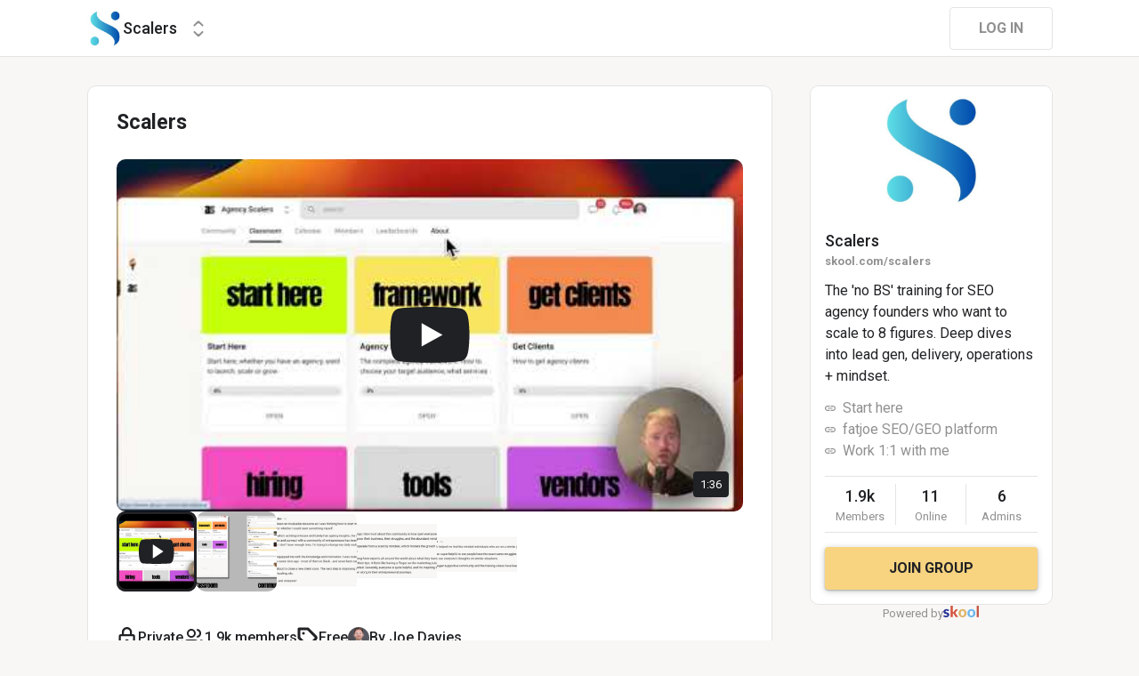

--- FILE ---
content_type: text/html; charset=utf-8
request_url: https://www.skool.com/scalers/about
body_size: 13450
content:
<!DOCTYPE html><html lang="en"><head><meta charSet="utf-8"/><title>Scalers</title><meta name="viewport" content="minimum-scale=1, maximum-scale=1, initial-scale=1, width=device-width, shrink-to-fit=no, user-scalable=no"/><meta name="title" content="Scalers"/><meta property="og:title" content="Scalers"/><meta name="description" content="The &#x27;no BS&#x27; training for SEO agency founders who want to scale to 8 figures. Deep dives into lead gen, delivery, operations + mindset."/><meta property="og:description" content="The &#x27;no BS&#x27; training for SEO agency founders who want to scale to 8 figures. Deep dives into lead gen, delivery, operations + mindset."/><meta property="og:image" content="https://assets.skool.com/f/e93ef50395a447cb9686737f31480977/875202fa182442d08d3152f687e709bc27e98de1484642c09d330c617bf570fb"/><link rel="apple-touch-icon" href="https://assets.skool.com/f/e93ef50395a447cb9686737f31480977/70f7418e0e264984beaf93ceaab1c26c8c65292c35224d02b48258c9f3ea7e10"/><link rel="icon" type="image/x-icon" href="https://assets.skool.com/skool/ed24268642ae417a9b8e3b9827cdd1fd.ico"/><script type="text/javascript" src="https://017ae153ccc5.edge.sdk.awswaf.com/017ae153ccc5/4aa4380fa03e/challenge.js" defer=""></script><link rel="icon" type="image/x-icon" href="https://assets.skool.com/skool/ed24268642ae417a9b8e3b9827cdd1fd.ico"/><meta name="next-head-count" content="12"/><link rel="stylesheet" data-href="https://fonts.googleapis.com/css?family=Roboto:300,400,500,700&amp;display=swap"/><link rel="stylesheet" data-href="https://fonts.googleapis.com/css?family=IBM+Plex+Sans:500,600&amp;display=swap"/><noscript data-n-css=""></noscript><script defer="" nomodule="" src="/_next/static/chunks/polyfills-42372ed130431b0a.js"></script><script src="/_next/static/chunks/webpack-219fbe348b4370ee.js" defer=""></script><script src="/_next/static/chunks/framework-b0ec748c7a4c483a.js" defer=""></script><script src="/_next/static/chunks/main-474fe7d5e346f1d5.js" defer=""></script><script src="/_next/static/chunks/pages/_app-af036f732ad1eb3d.js" defer=""></script><script src="/_next/static/chunks/37a763b4-b1806eed0a61a7f2.js" defer=""></script><script src="/_next/static/chunks/bee240a3-163f24c6acc2119a.js" defer=""></script><script src="/_next/static/chunks/fc83e031-f4ce05bbf62dd5e0.js" defer=""></script><script src="/_next/static/chunks/520c8229-b6fc404b291f8d07.js" defer=""></script><script src="/_next/static/chunks/4280-1d7b255116c7b6c0.js" defer=""></script><script src="/_next/static/chunks/3833-e746725d2bda2fc6.js" defer=""></script><script src="/_next/static/chunks/581-ef87e01ee34593dd.js" defer=""></script><script src="/_next/static/chunks/8541-88a8c98fd7d8db93.js" defer=""></script><script src="/_next/static/chunks/pages/%5Bgroup%5D/about-4ca3520ac4f10fcd.js" defer=""></script><script src="/_next/static/1769105814421/_buildManifest.js" defer=""></script><script src="/_next/static/1769105814421/_ssgManifest.js" defer=""></script><style data-styled="" data-styled-version="6.1.8">.druoXk{background:#FFFFFF;border:1px solid #E4E4E4;padding:16px;border-radius:10px;}/*!sc*/
data-styled.g1[id="styled__CardWrapper-sc-ppp3il-0"]{content:"druoXk,"}/*!sc*/
.eIZhYp{color:#2E6EF5;cursor:pointer;width:-webkit-fit-content;width:-moz-fit-content;width:fit-content;text-decoration-color:inherit;-webkit-text-decoration:none;text-decoration:none;font-family:'Roboto','Helvetica','Arial',sans-serif;font-weight:normal;font-style:normal;font-size:16px;line-height:1.5;}/*!sc*/
.eIZhYp:hover{-webkit-text-decoration:underline;text-decoration:underline;}/*!sc*/
data-styled.g2[id="styled__BasicTextLink-sc-1brgbbt-0"]{content:"eIZhYp,"}/*!sc*/
.fQYQam{color:inherit;text-decoration-color:inherit;-webkit-text-decoration:none;text-decoration:none;}/*!sc*/
.dfLBTX{color:inherit;text-decoration-color:inherit;-webkit-text-decoration:none;text-decoration:none;}/*!sc*/
.dfLBTX:hover{-webkit-text-decoration:underline;text-decoration:underline;}/*!sc*/
data-styled.g3[id="styled__ChildrenLink-sc-1brgbbt-1"]{content:"fQYQam,dfLBTX,"}/*!sc*/
.bAPjFs{box-sizing:border-box;height:40px;width:40px;display:-webkit-box;display:-webkit-flex;display:-ms-flexbox;display:flex;-webkit-align-items:center;-webkit-box-align:center;-ms-flex-align:center;align-items:center;-webkit-box-pack:center;-ms-flex-pack:center;-webkit-justify-content:center;justify-content:center;color:currentColor;}/*!sc*/
.bAPjFs >svg{height:100%;width:100%;}/*!sc*/
data-styled.g7[id="styled__IconWrapper-sc-zxv7pb-0"]{content:"bAPjFs,"}/*!sc*/
.fxXppW{border:none;display:-webkit-box;display:-webkit-flex;display:-ms-flexbox;display:flex;-webkit-align-items:center;-webkit-box-align:center;-ms-flex-align:center;align-items:center;-webkit-box-pack:center;-ms-flex-pack:center;-webkit-justify-content:center;justify-content:center;text-transform:uppercase;border-radius:4px;color:#202124;position:relative;overflow:hidden;gap:8px;-webkit-transition:background-color 100ms ease;transition:background-color 100ms ease;-webkit-tap-highlight-color:transparent;font-family:'Roboto','Helvetica','Arial',sans-serif;font-weight:bold;font-style:normal;font-size:16px;line-height:1.5;height:48px;padding:0px 32px;width:-webkit-fit-content;width:-moz-fit-content;width:fit-content;background-color:#FFFFFF;border:1px solid #E4E4E4;color:#909090;}/*!sc*/
.fxXppW:enabled{cursor:pointer;}/*!sc*/
.fxXppW:hover{color:#202124;}/*!sc*/
.cmEbuL{border:none;display:-webkit-box;display:-webkit-flex;display:-ms-flexbox;display:flex;-webkit-align-items:center;-webkit-box-align:center;-ms-flex-align:center;align-items:center;-webkit-box-pack:center;-ms-flex-pack:center;-webkit-justify-content:center;justify-content:center;text-transform:uppercase;border-radius:4px;color:#202124;position:relative;overflow:hidden;gap:8px;-webkit-transition:background-color 100ms ease;transition:background-color 100ms ease;-webkit-tap-highlight-color:transparent;font-family:'Roboto','Helvetica','Arial',sans-serif;font-weight:bold;font-style:normal;font-size:16px;line-height:1.5;height:48px;padding:0px 32px;width:-webkit-fit-content;width:-moz-fit-content;width:fit-content;background-color:#F8D481;color:#202124;box-shadow:0px 1px 2px rgba(60, 64, 67, 0.32),0px 2px 6px rgba(60, 64, 67, 0.15),0px 1px 8px rgba(0, 0, 0, 0.1);}/*!sc*/
.cmEbuL:enabled{cursor:pointer;}/*!sc*/
.cmEbuL:hover{background-color:#F1D07C;}/*!sc*/
data-styled.g9[id="styled__ButtonWrapper-sc-1crx28g-1"]{content:"fxXppW,cmEbuL,"}/*!sc*/
html{box-sizing:border-box;-webkit-font-smoothing:antialiased;-moz-osx-font-smoothing:grayscale;}/*!sc*/
*,*::before,*::after{box-sizing:inherit;}/*!sc*/
body{color:#202124;margin:0;font-size:0.875rem;font-family:"Roboto","Helvetica","Arial",sans-serif;font-weight:400;line-height:1.43;letter-spacing:0;background-color:#F8F7F5;}/*!sc*/
body::backdrop{background-color:#F8F7F5;}/*!sc*/
data-styled.g20[id="sc-global-cpHjxm1"]{content:"sc-global-cpHjxm1,"}/*!sc*/
.crIHbm{display:-webkit-box;display:-webkit-flex;display:-ms-flexbox;display:flex;-webkit-box-pack:justify;-webkit-justify-content:space-between;justify-content:space-between;}/*!sc*/
.ibmsai{display:-webkit-box;display:-webkit-flex;display:-ms-flexbox;display:flex;-webkit-align-items:center;-webkit-box-align:center;-ms-flex-align:center;align-items:center;gap:8px;}/*!sc*/
.fPOhhm{display:-webkit-box;display:-webkit-flex;display:-ms-flexbox;display:flex;gap:16px;height:100%;}/*!sc*/
.hChSku{display:-webkit-box;display:-webkit-flex;display:-ms-flexbox;display:flex;gap:16px;}/*!sc*/
.kxjOSJ{display:-webkit-box;display:-webkit-flex;display:-ms-flexbox;display:flex;}/*!sc*/
.eOmUvu{display:-webkit-box;display:-webkit-flex;display:-ms-flexbox;display:flex;-webkit-align-items:center;-webkit-box-align:center;-ms-flex-align:center;align-items:center;}/*!sc*/
.dNKAKT{display:-webkit-box;display:-webkit-flex;display:-ms-flexbox;display:flex;-webkit-box-pack:center;-ms-flex-pack:center;-webkit-justify-content:center;justify-content:center;-webkit-align-items:baseline;-webkit-box-align:baseline;-ms-flex-align:baseline;align-items:baseline;gap:6px;}/*!sc*/
data-styled.g34[id="styled__BoxWrapper-sc-esqoz3-0"]{content:"crIHbm,ibmsai,fPOhhm,hChSku,kxjOSJ,eOmUvu,dNKAKT,"}/*!sc*/
.duwkcK{-webkit-flex-direction:column;-ms-flex-direction:column;flex-direction:column;}/*!sc*/
data-styled.g35[id="Column-sc-1h1w9fe-0"]{content:"duwkcK,"}/*!sc*/
.iOFoTZ{color:#202124;font-family:'Roboto','Helvetica','Arial',sans-serif;font-weight:500;font-style:normal;font-size:16px;line-height:1.5;}/*!sc*/
.VmRdT{color:#202124;font-family:'Roboto','Helvetica','Arial',sans-serif;font-weight:500;font-style:normal;font-size:18px;line-height:1.5;}/*!sc*/
.kHjwY{color:#909090;font-family:'Roboto','Helvetica','Arial',sans-serif;font-weight:normal;font-style:normal;font-size:13px;line-height:1.5;}/*!sc*/
data-styled.g80[id="styled__TypographyWrapper-sc-70zmwu-0"]{content:"iOFoTZ,VmRdT,kHjwY,"}/*!sc*/
.kfVcuA{-webkit-flex-direction:row;-ms-flex-direction:row;flex-direction:row;}/*!sc*/
data-styled.g95[id="Row-sc-dwrxl6-0"]{content:"kfVcuA,"}/*!sc*/
.eqcLoO{display:-webkit-inline-box;display:-webkit-inline-flex;display:-ms-inline-flexbox;display:inline-flex;-webkit-align-items:center;-webkit-box-align:center;-ms-flex-align:center;align-items:center;}/*!sc*/
.eqcLoO >div:first-child{max-width:100%;}/*!sc*/
data-styled.g105[id="styled__UserNameWrapper-sc-24o0l3-0"]{content:"eqcLoO,"}/*!sc*/
.kXoxKY{color:#202124;display:block;white-space:nowrap;overflow:hidden;text-overflow:ellipsis;}/*!sc*/
.kXoxKY em{font-style:normal;background-color:#FAE3AC;color:#202124;}/*!sc*/
data-styled.g106[id="styled__UserNameText-sc-24o0l3-1"]{content:"kXoxKY,"}/*!sc*/
.dzuexh{width:24px;height:24px;position:relative;display:-webkit-box;display:-webkit-flex;display:-ms-flexbox;display:flex;-webkit-box-pack:center;-ms-flex-pack:center;-webkit-justify-content:center;justify-content:center;-webkit-align-items:center;-webkit-box-align:center;-ms-flex-align:center;align-items:center;overflow:hidden;-webkit-flex-shrink:0;-ms-flex-negative:0;flex-shrink:0;-webkit-user-select:none;-moz-user-select:none;-ms-user-select:none;user-select:none;border-radius:50%;}/*!sc*/
.dzuexh >img{color:transparent;width:100%;height:100%;object-fit:cover;text-align:center;}/*!sc*/
data-styled.g108[id="styled__AvatarWrapper-sc-1ruw40r-0"]{content:"dzuexh,"}/*!sc*/
.eUaiNW{position:relative;display:-webkit-box;display:-webkit-flex;display:-ms-flexbox;display:flex;-webkit-align-items:center;-webkit-box-align:center;-ms-flex-align:center;align-items:center;-webkit-box-pack:center;-ms-flex-pack:center;-webkit-justify-content:center;justify-content:center;height:24px;width:24px;}/*!sc*/
.eUaiNW >svg{overflow:visible;}/*!sc*/
data-styled.g109[id="styled__AvatarWrapper-sc-1o1lx2q-0"]{content:"eUaiNW,"}/*!sc*/
.hDlAWt{position:relative;padding-top:56.25%;height:0;width:100%;}/*!sc*/
data-styled.g138[id="styled__VideoPlayerWrapper-sc-bpv3k2-0"]{content:"hDlAWt,"}/*!sc*/
.gkDdLM{width:100%;height:100%;position:absolute;top:0;left:0;-webkit-background-position:center center;background-position:center center;-webkit-background-size:cover;background-size:cover;background-repeat:no-repeat;cursor:pointer;display:-webkit-box;display:-webkit-flex;display:-ms-flexbox;display:flex;-webkit-align-items:center;-webkit-box-align:center;-ms-flex-align:center;align-items:center;-webkit-box-pack:center;-ms-flex-pack:center;-webkit-justify-content:center;justify-content:center;z-index:2;-webkit-transition:opacity 400ms ease-in-out;transition:opacity 400ms ease-in-out;background-image:url("https://i.ytimg.com/vi/otQjPjOlhlI/hqdefault.jpg");opacity:1;pointer-events:initial;}/*!sc*/
data-styled.g142[id="styled__CoverImage-sc-bpv3k2-4"]{content:"gkDdLM,"}/*!sc*/
.dYFnCh{position:relative;z-index:3;cursor:pointer;}/*!sc*/
data-styled.g143[id="styled__PlaybackButton-sc-bpv3k2-5"]{content:"dYFnCh,"}/*!sc*/
.ckRkkY{position:absolute;right:16px;bottom:16px;border-radius:4px;color:#FFFFFF;background-color:#202124;padding:5px 8px;opacity:1;-webkit-transition:opacity 50ms ease-in-out;transition:opacity 50ms ease-in-out;font-family:'Roboto','Helvetica','Arial',sans-serif;font-weight:normal;font-style:normal;font-size:13px;line-height:1.5;}/*!sc*/
data-styled.g144[id="styled__DurationIndicator-sc-bpv3k2-6"]{content:"ckRkkY,"}/*!sc*/
.JeZEb{word-break:break-word;color:#202124;font-family:'Roboto','Helvetica','Arial',sans-serif;font-weight:normal;font-style:normal;font-size:16px;line-height:1.5;}/*!sc*/
data-styled.g316[id="styled__Wrapper-sc-y5pp90-0"]{content:"JeZEb,"}/*!sc*/
.eHgPWw{margin:0;}/*!sc*/
.eHgPWw:last-child{margin-bottom:0;}/*!sc*/
.eHgPWw a{color:#2E6EF5;-webkit-text-decoration:none;text-decoration:none;}/*!sc*/
.eHgPWw a:hover{-webkit-text-decoration:underline;text-decoration:underline;}/*!sc*/
data-styled.g319[id="styled__Paragraph-sc-y5pp90-3"]{content:"eHgPWw,"}/*!sc*/
.jywEHS{height:16px;margin:0;}/*!sc*/
data-styled.g320[id="styled__EmptyParagraph-sc-y5pp90-4"]{content:"jywEHS,"}/*!sc*/
.caWwuW{margin:0;margin-block-start:0;margin-block-end:0;-webkit-margin-start:0;margin-inline-start:0;-webkit-margin-end:0;margin-inline-end:0;-webkit-padding-start:0;padding-inline-start:0;}/*!sc*/
.caWwuW:last-child{margin-bottom:0;}/*!sc*/
.caWwuW a{color:#2E6EF5;-webkit-text-decoration:none;text-decoration:none;}/*!sc*/
.caWwuW a:hover{-webkit-text-decoration:underline;text-decoration:underline;}/*!sc*/
.caWwuW li{list-style-position:inside;}/*!sc*/
data-styled.g322[id="styled__UnorderedList-sc-y5pp90-6"]{content:"caWwuW,"}/*!sc*/
.kNVRb{-webkit-box-pack:space-around;-ms-flex-pack:space-around;-webkit-justify-content:space-around;justify-content:space-around;border-width:1px 0px;border-color:#E4E4E4;border-style:solid;padding:8px 0px;}/*!sc*/
.kNVRb>*{-webkit-flex:1 1 0;-ms-flex:1 1 0;flex:1 1 0;}/*!sc*/
data-styled.g323[id="styled__StatsRow-sc-1ptbmdu-0"]{content:"kNVRb,"}/*!sc*/
.SjqTf{display:-webkit-box;display:-webkit-flex;display:-ms-flexbox;display:flex;-webkit-flex-direction:column;-ms-flex-direction:column;flex-direction:column;}/*!sc*/
data-styled.g324[id="styled__JoinGroupButtonWrapper-sc-f3r574-0"]{content:"SjqTf,"}/*!sc*/
.jORrEw{display:-webkit-box;display:-webkit-flex;display:-ms-flexbox;display:flex;-webkit-align-items:center;-webkit-box-align:center;-ms-flex-align:center;align-items:center;}/*!sc*/
data-styled.g330[id="styled__GroupLinkWrapper-sc-ls68c6-3"]{content:"jORrEw,"}/*!sc*/
.jPRvBd{font-family:'Roboto','Helvetica','Arial',sans-serif;font-weight:500;font-style:normal;font-size:18px;line-height:1.5;}/*!sc*/
data-styled.g331[id="styled__GroupNameWrapper-sc-ls68c6-4"]{content:"jPRvBd,"}/*!sc*/
.kKbKZz{color:#909090;cursor:pointer;font-family:'Roboto','Helvetica','Arial',sans-serif;font-weight:bold;font-style:normal;font-size:13px;line-height:1.5;white-space:nowrap;overflow:hidden;text-overflow:ellipsis;}/*!sc*/
data-styled.g333[id="styled__GroupUrl-sc-ls68c6-9"]{content:"kKbKZz,"}/*!sc*/
.inoBFJ{font-family:'Roboto','Helvetica','Arial',sans-serif;font-weight:500;font-style:normal;font-size:18px;line-height:1.5;}/*!sc*/
data-styled.g360[id="styled__GroupNameWrapper-sc-1kgd9zz-0"]{content:"inoBFJ,"}/*!sc*/
.iQcsJQ{-webkit-background-size:cover!important;background-size:cover!important;border-radius:10px;color:#ffffff;display:-webkit-box;display:-webkit-flex;display:-ms-flexbox;display:flex;-webkit-align-items:center;-webkit-box-align:center;-ms-flex-align:center;align-items:center;-webkit-box-pack:center;-ms-flex-pack:center;-webkit-justify-content:center;justify-content:center;height:40px;width:40px;background:url(https://assets.skool.com/f/e93ef50395a447cb9686737f31480977/70f7418e0e264984beaf93ceaab1c26c8c65292c35224d02b48258c9f3ea7e10);font-family:'Roboto','Helvetica','Arial',sans-serif;font-weight:500;font-style:normal;font-size:18px;line-height:1.5;}/*!sc*/
data-styled.g361[id="styled__GroupLogoWrapper-sc-1jx0ui5-0"]{content:"iQcsJQ,"}/*!sc*/
.clPGTu{width:116px;padding:11px 24px;}/*!sc*/
data-styled.g399[id="styled__SignUpButtonDesktop-sc-1y5fz1y-0"]{content:"clPGTu,"}/*!sc*/
.cYcQvY{gap:8px;height:100%;}/*!sc*/
.cYcQvY a{display:-webkit-box;display:-webkit-flex;display:-ms-flexbox;display:flex;}/*!sc*/
data-styled.g491[id="styled__SwitcherContent-sc-zk3028-0"]{content:"cYcQvY,"}/*!sc*/
.fCHmQj{padding:4px 0px;border-radius:10px;cursor:pointer;-webkit-transition:background 150ms ease-in-out;transition:background 150ms ease-in-out;}/*!sc*/
data-styled.g494[id="styled__SwitcherHome-sc-zk3028-3"]{content:"fCHmQj,"}/*!sc*/
.hkeeNI >div>div:first-child{width:100%;height:100%;}/*!sc*/
.hkeeNI >div>div:first-child button{width:48px;height:48px;}/*!sc*/
.hkeeNI >div>div:first-child button svg{width:12px;height:20px;}/*!sc*/
data-styled.g495[id="styled__DropdownMenuWrapper-sc-zk3028-4"]{content:"hkeeNI,"}/*!sc*/
.jzkLGM >span{line-height:1.2;}/*!sc*/
data-styled.g496[id="styled__GroupNameWrapper-sc-zk3028-5"]{content:"jzkLGM,"}/*!sc*/
.foLFEL{position:fixed;left:0px;top:145px;z-index:1000;display:-webkit-box;display:-webkit-flex;display:-ms-flexbox;display:flex;-webkit-flex-direction:column;-ms-flex-direction:column;flex-direction:column;}/*!sc*/
.foLFEL >button{margin-left:16px;margin-top:16px;display:none;}/*!sc*/
.foLFEL:hover >button{display:-webkit-box;display:-webkit-flex;display:-ms-flexbox;display:flex;}/*!sc*/
@media (max-width:1200px){.foLFEL{display:none;}}/*!sc*/
data-styled.g498[id="styled__PinnedGroupSwitcherContainer-sc-10stisx-1"]{content:"foLFEL,"}/*!sc*/
.llFRgy{display:-webkit-box;display:-webkit-flex;display:-ms-flexbox;display:flex;-webkit-flex-direction:column;-ms-flex-direction:column;flex-direction:column;gap:16px;}/*!sc*/
data-styled.g500[id="styled__GroupsWrapper-sc-10stisx-3"]{content:"llFRgy,"}/*!sc*/
.cna-DVY{display:-webkit-box;display:-webkit-flex;display:-ms-flexbox;display:flex;-webkit-flex-direction:column;-ms-flex-direction:column;flex-direction:column;}/*!sc*/
data-styled.g501[id="styled__DesktopLayoutWrapper-sc-vae51c-0"]{content:"cna-DVY,"}/*!sc*/
.jitoAq{display:-webkit-box;display:-webkit-flex;display:-ms-flexbox;display:flex;-webkit-flex-direction:column;-ms-flex-direction:column;flex-direction:column;width:100%;height:100%;max-width:1085px;min-width:768px;position:relative;-webkit-box-pack:justify;-webkit-justify-content:space-between;justify-content:space-between;padding:8px 0px;}/*!sc*/
data-styled.g503[id="styled__NavContainer-sc-vae51c-2"]{content:"jitoAq,"}/*!sc*/
.bPHsRP{height:100%;width:100%;display:-webkit-box;display:-webkit-flex;display:-ms-flexbox;display:flex;-webkit-flex-direction:column;-ms-flex-direction:column;flex-direction:column;-webkit-align-items:center;-webkit-box-align:center;-ms-flex-align:center;align-items:center;padding:0px;}/*!sc*/
data-styled.g504[id="styled__DesktopLayoutRoot-sc-vae51c-3"]{content:"bPHsRP,"}/*!sc*/
.cViMdz{height:100%;width:100%;min-width:768px;max-width:1085px;}/*!sc*/
data-styled.g505[id="styled__ContentWrapper-sc-vae51c-4"]{content:"cViMdz,"}/*!sc*/
.fVvPkA{top:0px;width:100%;z-index:1100;display:-webkit-box;display:-webkit-flex;display:-ms-flexbox;display:flex;position:absolute;-webkit-align-items:center;-webkit-box-align:center;-ms-flex-align:center;align-items:center;-webkit-box-pack:center;-ms-flex-pack:center;-webkit-justify-content:center;justify-content:center;background:#FFFFFF;background-color:#FFFFFF;border-bottom:1px solid #E4E4E4;height:64px;}/*!sc*/
@media (max-width:975px){.fVvPkA{padding-left:8px;}}/*!sc*/
data-styled.g506[id="styled__LayoutNav-sc-vae51c-5"]{content:"fVvPkA,"}/*!sc*/
.dLZUMO{-webkit-flex:1;-ms-flex:1;flex:1;padding:0px 8px;}/*!sc*/
data-styled.g507[id="styled__LayoutNavCenter-sc-vae51c-6"]{content:"dLZUMO,"}/*!sc*/
.cPUDGL{display:-webkit-box;display:-webkit-flex;display:-ms-flexbox;display:flex;-webkit-box-pack:end;-ms-flex-pack:end;-webkit-justify-content:flex-end;justify-content:flex-end;}/*!sc*/
data-styled.g510[id="styled__NavButtonWrapper-sc-vae51c-9"]{content:"cPUDGL,"}/*!sc*/
.hdBDzG{display:-webkit-box;display:-webkit-flex;display:-ms-flexbox;display:flex;width:100%;}/*!sc*/
data-styled.g511[id="styled__MainNavContent-sc-vae51c-10"]{content:"hdBDzG,"}/*!sc*/
.hhIPnb{padding:0;overflow:hidden;}/*!sc*/
data-styled.g550[id="styled__AsideGroupCard-sc-1qg8wku-1"]{content:"hhIPnb,"}/*!sc*/
.cZTrbt{padding:16px;}/*!sc*/
data-styled.g551[id="styled__AsideGroupCardContent-sc-1qg8wku-2"]{content:"cZTrbt,"}/*!sc*/
.hJXOwk{display:block;height:144px;width:100%;object-fit:cover;position:relative;}/*!sc*/
data-styled.g552[id="styled__AsideGroupCardImage-sc-1qg8wku-3"]{content:"hJXOwk,"}/*!sc*/
.hNWlRV{height:144px;display:-webkit-box;display:-webkit-flex;display:-ms-flexbox;display:flex;-webkit-align-items:center;-webkit-box-align:center;-ms-flex-align:center;align-items:center;-webkit-box-pack:center;-ms-flex-pack:center;-webkit-justify-content:center;justify-content:center;-webkit-user-select:none;-moz-user-select:none;-ms-user-select:none;user-select:none;}/*!sc*/
data-styled.g555[id="styled__MediaContentWrapper-sc-1qg8wku-6"]{content:"hNWlRV,"}/*!sc*/
.dxtzCm{position:relative;overflow:hidden;}/*!sc*/
data-styled.g556[id="styled__AsideGroupCardWrapper-sc-1qg8wku-7"]{content:"dxtzCm,"}/*!sc*/
.dDSgZf{height:calc(100% - 96px);margin-top:96px;position:relative;display:-webkit-box;display:-webkit-flex;display:-ms-flexbox;display:flex;width:100%;-webkit-box-flex-wrap:nowrap;-webkit-flex-wrap:nowrap;-ms-flex-wrap:nowrap;flex-wrap:nowrap;-webkit-box-pack:start;-ms-flex-pack:start;-webkit-justify-content:flex-start;justify-content:flex-start;min-width:768px;max-width:1085px;}/*!sc*/
data-styled.g585[id="styled__AsideLayoutWrapper-sc-z7hf1f-0"]{content:"dDSgZf,"}/*!sc*/
.qcKKa{-webkit-flex:2 1 100%;-ms-flex:2 1 100%;flex:2 1 100%;min-width:471px;max-width:770px;}/*!sc*/
data-styled.g586[id="styled__BottomLeft-sc-z7hf1f-1"]{content:"qcKKa,"}/*!sc*/
.bsZKUk{-webkit-flex-shrink:1;-ms-flex-negative:1;flex-shrink:1;-webkit-box-flex:1;-webkit-flex-grow:1;-ms-flex-positive:1;flex-grow:1;min-width:24px;max-width:42px;-webkit-user-select:none;-moz-user-select:none;-ms-user-select:none;user-select:none;}/*!sc*/
data-styled.g587[id="styled__BottomGap-sc-z7hf1f-2"]{content:"bsZKUk,"}/*!sc*/
.bUUTmH{-webkit-flex-shrink:0;-ms-flex-negative:0;flex-shrink:0;-webkit-box-flex:0;-webkit-flex-grow:0;-ms-flex-positive:0;flex-grow:0;width:273px;position:relative;}/*!sc*/
data-styled.g588[id="styled__BottomRight-sc-z7hf1f-3"]{content:"bUUTmH,"}/*!sc*/
.gIssOT{display:-webkit-box;display:-webkit-flex;display:-ms-flexbox;display:flex;-webkit-flex-direction:column;-ms-flex-direction:column;flex-direction:column;margin-bottom:32px;gap:24px;}/*!sc*/
data-styled.g589[id="styled__BottomLeftContentWrapper-sc-z7hf1f-4"]{content:"gIssOT,"}/*!sc*/
@-webkit-keyframes bg-fade-out-comment{0%{background-color:#FDF1D5;}40%{background-color:#FDF1D5;}100%{background-color:#F8F7F5;}}/*!sc*/
@keyframes bg-fade-out-comment{0%{background-color:#FDF1D5;}40%{background-color:#FDF1D5;}100%{background-color:#F8F7F5;}}/*!sc*/
@-webkit-keyframes bg-fade-out{0%{background-color:#FDF1D5;}40%{background-color:#FDF1D5;}100%{background-color:inherit;}}/*!sc*/
@keyframes bg-fade-out{0%{background-color:#FDF1D5;}40%{background-color:#FDF1D5;}100%{background-color:inherit;}}/*!sc*/
.skool-editor{font-family:"Roboto","Helvetica","Arial",sans-serif;font-size:16px;line-height:24px;color:#202124;}/*!sc*/
.skool-editor:focus{outline:none;}/*!sc*/
.skool-editor p{margin:0;}/*!sc*/
.skool-editor ul,.skool-editor ol{margin:0;margin-block-start:0;margin-block-end:0;padding-left:0;list-style-position:inside;}/*!sc*/
.skool-editor ul p,.skool-editor ol p{font-family:"Roboto","Helvetica","Arial",sans-serif;font-size:16px;line-height:24px;color:#202124;display:inline;}/*!sc*/
.skool-editor ul li p br:first-child,.skool-editor ol li p br:first-child{font-family:"Roboto","Helvetica","Arial",sans-serif;font-size:16px;line-height:21px;}/*!sc*/
.skool-editor .user-mention{color:#2E6EF5;background-color:#e5f3f7;}/*!sc*/
.skool-editor .user-mention.ProseMirror-selectednode{color:#2E6EF5;background-color:#c6e3ec;}/*!sc*/
.skool-editor .course-reference{color:#2E6EF5;background-color:#e5f3f7;}/*!sc*/
.skool-editor .course-reference.ProseMirror-selectednode{color:#2E6EF5;background-color:#c6e3ec;}/*!sc*/
.skool-editor a.link{color:#2E6EF5;-webkit-text-decoration:none;text-decoration:none;}/*!sc*/
.skool-editor a.link:hover{color:#2E6EF5;-webkit-text-decoration:underline;text-decoration:underline;}/*!sc*/
.skool-editor-suggestion-list{padding:16px 0;z-index:2;-webkit-transition:all 0.25s cubic-bezier(0.3,1.2,0.2,1) 0s;transition:all 0.25s cubic-bezier(0.3,1.2,0.2,1) 0s;position:relative;border-radius:10px;border:1px solid #E4E4E4;background:#FFFFFF;overflow:hidden;display:-webkit-box;display:-webkit-flex;display:-ms-flexbox;display:flex;-webkit-flex-direction:column;-ms-flex-direction:column;flex-direction:column;box-shadow:0px 1px 2px rgba(60, 64, 67, 0.32),0px 2px 6px rgba(60, 64, 67, 0.15),0px 1px 8px rgba(0, 0, 0, 0.1);}/*!sc*/
.skool-editor p.is-editor-empty:first-child::before{content:attr(data-placeholder);float:left;color:#909090;pointer-events:none;height:0;}/*!sc*/
.skool-editor2{font-family:'Roboto','Helvetica','Arial',sans-serif;font-weight:normal;font-style:normal;font-size:16px;line-height:1.5;color:#202124;overflow-x:hidden;overflow-y:hidden;padding:0;width:100%;}/*!sc*/
.skool-editor2:focus{outline:none;}/*!sc*/
.skool-editor2 p{font-family:'Roboto','Helvetica','Arial',sans-serif;font-weight:normal;font-style:normal;font-size:16px;line-height:1.5;margin-block-start:1em;margin-block-end:1em;}/*!sc*/
.skool-editor2 h1{font-family:'Roboto','Helvetica','Arial',sans-serif;font-weight:bold;font-style:normal;font-size:23px;line-height:1.5;}/*!sc*/
.skool-editor2 h1:first-child{margin-top:0;}/*!sc*/
.skool-editor2 h2{font-family:'Roboto','Helvetica','Arial',sans-serif;font-weight:bold;font-style:normal;font-size:20px;line-height:1.5;}/*!sc*/
.skool-editor2 h2:first-child{margin-top:0;}/*!sc*/
.skool-editor2 h3{font-family:'Roboto','Helvetica','Arial',sans-serif;font-weight:500;font-style:normal;font-size:20px;line-height:1.5;}/*!sc*/
.skool-editor2 h3:first-child{margin-top:0;}/*!sc*/
.skool-editor2 h4{font-family:'Roboto','Helvetica','Arial',sans-serif;font-weight:500;font-style:normal;font-size:18px;line-height:1.5;}/*!sc*/
.skool-editor2 h4:first-child{margin-top:0;}/*!sc*/
.skool-editor2 a.link{color:#2E6EF5;-webkit-text-decoration:none;text-decoration:none;}/*!sc*/
.skool-editor2 a.link:hover{color:#2E6EF5;-webkit-text-decoration:underline;text-decoration:underline;}/*!sc*/
.skool-editor2 p.is-editor-empty:first-child::before{content:attr(data-placeholder);float:left;color:#909090;pointer-events:none;height:0;}/*!sc*/
.skool-editor2 img{max-width:100%;border-radius:4px;}/*!sc*/
.skool-editor2[contenteditable=true]:focus-within div.ProseMirror-selectednode img{outline:3px solid #2E6EF5;padding:0;}/*!sc*/
.skool-editor2 blockquote{background-color:#F8F7F5;margin:16px 8px;}/*!sc*/
.skool-editor2 blockquote p{border-left:3px solid #202124;padding:0.5em 16px;margin-block:0;}/*!sc*/
.skool-editor2 blockquote p:last-child{padding-top:0.5em;padding-bottom:1.0em;}/*!sc*/
.skool-editor2 blockquote p:first-child{padding-top:1.0em;padding-bottom:0.5em;}/*!sc*/
.skool-editor2 hr{margin:8px;}/*!sc*/
.skool-editor2 pre{background-color:#F8F7F5;display:block;padding:16px;border-radius:5px;overflow:auto;}/*!sc*/
.skool-editor2 pre code{color:inherit;background:none;display:inline;font-size:85%;padding:0;}/*!sc*/
.skool-editor2 code{color:inherit;display:inline;background-color:#F8F7F5;border-radius:3px;padding:0.2em 0.4em;font-family:SFMono-Regular,Menlo,Consolas,"PT Mono","Liberation Mono",Courier,monospace;font-size:85%;}/*!sc*/
.ProseMirror pre{white-space:pre!important;}/*!sc*/
.skool-editor2 ul,.skool-editor2 ol{-webkit-padding-start:2em;padding-inline-start:2em;}/*!sc*/
.EmojiPickerReact:not(.epr-dark-theme){--epr-highlight-color:var(--epr-search-input-bg-color);}/*!sc*/
#__next .leaflet-container{background:#FCF7E3;}/*!sc*/
#__next .leaflet-popup-content{min-width:428px;min-height:293px;display:-webkit-box;display:-webkit-flex;display:-ms-flexbox;display:flex;-webkit-flex-direction:column;-ms-flex-direction:column;flex-direction:column;margin:8px;}/*!sc*/
#__next .leaflet-popup-content>*{-webkit-flex:1;-ms-flex:1;flex:1;}/*!sc*/
#__next .leaflet-popup-content svg{z-index:0;}/*!sc*/
#__next .leaflet-popup-content a{color:#202124;}/*!sc*/
#__next .leaflet-popup-content-wrapper{background-color:#FFFFFF!important;box-shadow:0px 1px 2px rgba(60, 64, 67, 0.32),0px 2px 6px rgba(60, 64, 67, 0.15),0px 1px 8px rgba(0, 0, 0, 0.1);}/*!sc*/
#__next .leaflet-popup-tip-container{display:none;}/*!sc*/
#__next .leaflet-fade-anim .leaflet-popup{-webkit-transition:none;transition:none;}/*!sc*/
#__next .leaflet-marker-icon{-webkit-touch-callout:none;}/*!sc*/
#__next .marker-cluster{-webkit-background-clip:padding-box;background-clip:padding-box;border-radius:20px;background-color:#202124;}/*!sc*/
#__next .marker-cluster-expanded{opacity:0.4;}/*!sc*/
#__next .marker-cluster div{width:30px;height:30px;margin-left:5px;margin-top:5px;text-align:center;border-radius:15px;font:12px "Helvetica Neue",Arial,Helvetica,sans-serif;background-color:#202124;}/*!sc*/
#__next .marker-cluster span{color:white;font-family:'Roboto','Helvetica','Arial',sans-serif;font-weight:bold;font-style:normal;font-size:13px;line-height:1.5;line-height:30px;}/*!sc*/
#__next .leaflet-control-attribution{display:none;}/*!sc*/
#__next .maplibregl-control-container{display:none;}/*!sc*/
:root{-webkit-print-color-scheme:normal;color-scheme:normal;}/*!sc*/
@-webkit-keyframes slideInFromTop{from{-webkit-transform:translate(-50%,-100%);-moz-transform:translate(-50%,-100%);-ms-transform:translate(-50%,-100%);transform:translate(-50%,-100%);}to{-webkit-transform:translate(-50%,0);-moz-transform:translate(-50%,0);-ms-transform:translate(-50%,0);transform:translate(-50%,0);}}/*!sc*/
@keyframes slideInFromTop{from{-webkit-transform:translate(-50%,-100%);-moz-transform:translate(-50%,-100%);-ms-transform:translate(-50%,-100%);transform:translate(-50%,-100%);}to{-webkit-transform:translate(-50%,0);-moz-transform:translate(-50%,0);-ms-transform:translate(-50%,0);transform:translate(-50%,0);}}/*!sc*/
data-styled.g981[id="sc-global-dTzISr1"]{content:"sc-global-dTzISr1,"}/*!sc*/
.cTPKWS{width:-webkit-fit-content;width:-moz-fit-content;width:fit-content;}/*!sc*/
data-styled.g1243[id="styled__TooltipWrapper-sc-q6lkdr-0"]{content:"cTPKWS,"}/*!sc*/
.kMcNPV{width:-webkit-fit-content;width:-moz-fit-content;width:fit-content;max-width:100%;cursor:pointer;height:40px;}/*!sc*/
data-styled.g1270[id="styled__DropdownWrapper-sc-1c1jt59-0"]{content:"kMcNPV,"}/*!sc*/
.keuoNm{max-width:100%;height:48px;width:48px;padding:12px;border:1px solid #E4E4E4;display:-webkit-box;display:-webkit-flex;display:-ms-flexbox;display:flex;-webkit-align-items:center;-webkit-box-align:center;-ms-flex-align:center;align-items:center;background:#FFFFFF;color:#909090;border-radius:4px;cursor:pointer;width:40px;height:40px;background:transparent;border:none;border-radius:50%;padding:10px;}/*!sc*/
.keuoNm:hover{background:#E4E4E4;color:#202124;}/*!sc*/
.keuoNm:focus{background:#E4E4E4;color:#202124;}/*!sc*/
data-styled.g1279[id="styled__DropdownButton-sc-1c1jt59-9"]{content:"keuoNm,"}/*!sc*/
.drlzGQ{display:-webkit-box;display:-webkit-flex;display:-ms-flexbox;display:flex;-webkit-flex-direction:column;-ms-flex-direction:column;flex-direction:column;gap:8px;}/*!sc*/
data-styled.g1597[id="styled__MediaViewerWrapper-sc-dhi3r4-0"]{content:"drlzGQ,"}/*!sc*/
.hZMbTO{display:-webkit-box;display:-webkit-flex;display:-ms-flexbox;display:flex;gap:8px;}/*!sc*/
data-styled.g1599[id="styled__MediaViewerThumbnails-sc-dhi3r4-2"]{content:"hZMbTO,"}/*!sc*/
.faPIzx{position:relative;height:90px;width:90px;border-radius:10px;-webkit-background-size:cover;background-size:cover;-webkit-background-position:center;background-position:center;cursor:pointer;border:none;-webkit-flex-shrink:0;-ms-flex-negative:0;flex-shrink:0;background-image:url(https://assets.skool.com/f/e93ef50395a447cb9686737f31480977/875202fa182442d08d3152f687e709bc27e98de1484642c09d330c617bf570fb-sm.png);}/*!sc*/
.faPIzx:hover .styled__DeleteMediaButton-sc-dhi3r4-3{display:-webkit-box;display:-webkit-flex;display:-ms-flexbox;display:flex;}/*!sc*/
.ekICLq{position:relative;height:90px;width:90px;border-radius:10px;-webkit-background-size:cover;background-size:cover;-webkit-background-position:center;background-position:center;cursor:pointer;border:none;-webkit-flex-shrink:0;-ms-flex-negative:0;flex-shrink:0;background-image:url(https://assets.skool.com/f/e93ef50395a447cb9686737f31480977/5e2653901a5b495894f1f1f83db24bd71f20fd73a978483e91f5f1901e7d1126-sm.png);}/*!sc*/
.ekICLq:hover .styled__DeleteMediaButton-sc-dhi3r4-3{display:-webkit-box;display:-webkit-flex;display:-ms-flexbox;display:flex;}/*!sc*/
.ibVrNY{position:relative;height:90px;width:90px;border-radius:10px;-webkit-background-size:cover;background-size:cover;-webkit-background-position:center;background-position:center;cursor:pointer;border:none;-webkit-flex-shrink:0;-ms-flex-negative:0;flex-shrink:0;background-image:url(https://assets.skool.com/f/e93ef50395a447cb9686737f31480977/ca03dc79f58249bcb0cdebaccf1b85832050c6e3c7dc4ff795080a26ccacf377-sm.png);}/*!sc*/
.ibVrNY:hover .styled__DeleteMediaButton-sc-dhi3r4-3{display:-webkit-box;display:-webkit-flex;display:-ms-flexbox;display:flex;}/*!sc*/
.iSYqUJ{position:relative;height:90px;width:90px;border-radius:10px;-webkit-background-size:cover;background-size:cover;-webkit-background-position:center;background-position:center;cursor:pointer;border:none;-webkit-flex-shrink:0;-ms-flex-negative:0;flex-shrink:0;background-image:url(https://assets.skool.com/f/e93ef50395a447cb9686737f31480977/5465f7efc53e4021ba1bf00a70b1b9513bda41b04f904a60bfdd8580e8ffcffe-sm.png);}/*!sc*/
.iSYqUJ:hover .styled__DeleteMediaButton-sc-dhi3r4-3{display:-webkit-box;display:-webkit-flex;display:-ms-flexbox;display:flex;}/*!sc*/
data-styled.g1601[id="styled__MediaViewerThumbnail-sc-dhi3r4-4"]{content:"faPIzx,ekICLq,ibVrNY,iSYqUJ,"}/*!sc*/
.gRyBEn{position:relative;height:90px;width:90px;border-radius:10px;-webkit-background-size:cover;background-size:cover;-webkit-background-position:center;background-position:center;cursor:pointer;border:none;-webkit-flex-shrink:0;-ms-flex-negative:0;flex-shrink:0;display:-webkit-box;display:-webkit-flex;display:-ms-flexbox;display:flex;-webkit-box-pack:center;-ms-flex-pack:center;-webkit-justify-content:center;justify-content:center;-webkit-align-items:center;-webkit-box-align:center;-ms-flex-align:center;align-items:center;color:#202124;background-image:url(https://i.ytimg.com/vi/otQjPjOlhlI/hqdefault.jpg);}/*!sc*/
.gRyBEn:hover .styled__DeleteMediaButton-sc-dhi3r4-3{display:-webkit-box;display:-webkit-flex;display:-ms-flexbox;display:flex;}/*!sc*/
.gRyBEn:after{content:"";position:absolute;top:0px;left:0px;border:3px solid #202124;height:100%;width:100%;border-radius:10px;pointer-events:none;box-sizing:border-box;}/*!sc*/
data-styled.g1603[id="styled__MediaViewerVideoThumbnail-sc-dhi3r4-6"]{content:"gRyBEn,"}/*!sc*/
.ebXnJm{overflow:scroll;scrollbar-width:none;}/*!sc*/
.ebXnJm::-webkit-scrollbar{display:none;}/*!sc*/
data-styled.g1604[id="styled__MediaViewerThumbnailsScroll-sc-dhi3r4-7"]{content:"ebXnJm,"}/*!sc*/
.gtGqFu{border-radius:10px;padding:24px 18px 20px 18px;border:1px solid #E4E4E4;background:#FFFFFF;display:-webkit-box;display:-webkit-flex;display:-ms-flexbox;display:flex;-webkit-flex-direction:column;-ms-flex-direction:column;flex-direction:column;}/*!sc*/
data-styled.g1605[id="styled__AboutWrapper-sc-ahd4cu-0"]{content:"gtGqFu,"}/*!sc*/
.hENLJR{margin-bottom:24px;font-family:'Roboto','Helvetica','Arial',sans-serif;font-weight:bold;font-style:normal;font-size:23px;line-height:1.5;}/*!sc*/
data-styled.g1606[id="styled__GroupTitle-sc-ahd4cu-1"]{content:"hENLJR,"}/*!sc*/
.bOkPUw{padding:0px 14px;}/*!sc*/
data-styled.g1607[id="styled__AboutTop-sc-ahd4cu-2"]{content:"bOkPUw,"}/*!sc*/
.hRVbgi{display:-webkit-box;display:-webkit-flex;display:-ms-flexbox;display:flex;-webkit-box-pack:justify;-webkit-justify-content:space-between;justify-content:space-between;-webkit-align-items:baseline;-webkit-box-align:baseline;-ms-flex-align:baseline;align-items:baseline;}/*!sc*/
data-styled.g1608[id="styled__GroupHeader-sc-ahd4cu-3"]{content:"hRVbgi,"}/*!sc*/
.fcbghn{display:-webkit-box;display:-webkit-flex;display:-ms-flexbox;display:flex;gap:40px;margin-bottom:24px;margin-top:40px;white-space:nowrap;overflow:hidden;text-overflow:ellipsis;}/*!sc*/
data-styled.g1610[id="styled__GroupInfo-sc-ahd4cu-5"]{content:"fcbghn,"}/*!sc*/
.LInpE{display:-webkit-box;display:-webkit-flex;display:-ms-flexbox;display:flex;gap:4px;white-space:nowrap;overflow:hidden;text-overflow:ellipsis;}/*!sc*/
data-styled.g1611[id="styled__UserNameWrapper-sc-ahd4cu-6"]{content:"LInpE,"}/*!sc*/
.ibKSrH{display:-webkit-box;display:-webkit-flex;display:-ms-flexbox;display:flex;-webkit-align-items:center;-webkit-box-align:center;-ms-flex-align:center;align-items:center;gap:8px;font-family:'Roboto','Helvetica','Arial',sans-serif;font-weight:500;font-style:normal;font-size:16px;line-height:1.5;}/*!sc*/
.ibKSrH >div:first-child{height:24px;width:24px;}/*!sc*/
.ibKSrH >span{display:-webkit-box;display:-webkit-flex;display:-ms-flexbox;display:flex;gap:4px;}/*!sc*/
data-styled.g1612[id="styled__InfoItem-sc-ahd4cu-7"]{content:"ibKSrH,"}/*!sc*/
.kGpVJu{color:#909090;font-family:'Roboto','Helvetica','Arial',sans-serif;font-weight:normal;font-style:normal;font-size:14px;line-height:1.5;}/*!sc*/
data-styled.g1614[id="styled__PrivacyLink-sc-ahd4cu-10"]{content:"kGpVJu,"}/*!sc*/
.ciWZfc{margin-top:8px;display:-webkit-box;display:-webkit-flex;display:-ms-flexbox;display:flex;gap:32px;}/*!sc*/
data-styled.g1615[id="styled__BottomLinks-sc-ahd4cu-11"]{content:"ciWZfc,"}/*!sc*/
.kMComU{padding:14px;border-radius:10px;white-space:pre-wrap;font-family:'Roboto','Helvetica','Arial',sans-serif;font-weight:normal;font-style:normal;font-size:16px;line-height:1.5;}/*!sc*/
.kMComU >a{color:#2E6EF5;cursor:pointer;-webkit-text-decoration:none;text-decoration:none;font-family:'Roboto','Helvetica','Arial',sans-serif;font-weight:normal;font-style:normal;font-size:16px;line-height:1.5;}/*!sc*/
.kMComU >a:hover{-webkit-text-decoration:underline;text-decoration:underline;text-decoration-color:inherit;}/*!sc*/
data-styled.g1620[id="styled__AboutDescriptionWrapper-sc-176lrb-0"]{content:"kMComU,"}/*!sc*/
</style><link rel="stylesheet" href="https://fonts.googleapis.com/css?family=Roboto:300,400,500,700&display=swap"/><link rel="stylesheet" href="https://fonts.googleapis.com/css?family=IBM+Plex+Sans:500,600&display=swap"/></head><body><div id="__next"><div class="styled__DesktopLayoutWrapper-sc-vae51c-0 cna-DVY"><div class="styled__DesktopLayoutRoot-sc-vae51c-3 bPHsRP"><div style="position:fixed" class="styled__LayoutNav-sc-vae51c-5 fVvPkA"><div class="styled__NavContainer-sc-vae51c-2 jitoAq"><div class="styled__MainNavContent-sc-vae51c-10 hdBDzG"><div style="height:100%"><div class="styled__BoxWrapper-sc-esqoz3-0 crIHbm styled__SwitcherContent-sc-zk3028-0 cYcQvY"><a href="/scalers" class="styled__ChildrenLink-sc-1brgbbt-1 fQYQam"><div class="styled__SwitcherHome-sc-zk3028-3 fCHmQj"><div class="styled__BoxWrapper-sc-esqoz3-0 ibmsai Row-sc-dwrxl6-0 kfVcuA"><div class="styled__GroupLogoWrapper-sc-1jx0ui5-0 iQcsJQ"></div><div class="styled__GroupNameWrapper-sc-zk3028-5 jzkLGM"><span class="styled__GroupNameWrapper-sc-1kgd9zz-0 inoBFJ">Scalers</span></div></div></div></a><div class="styled__DropdownMenuWrapper-sc-zk3028-4 hkeeNI"><div><div class="styled__DropdownWrapper-sc-1c1jt59-0 kMcNPV"><div class="styled__TooltipWrapper-sc-q6lkdr-0 cTPKWS"><button type="button" class="styled__DropdownButton-sc-1c1jt59-9 keuoNm"><div style="padding:2px" class="styled__IconWrapper-sc-zxv7pb-0 bAPjFs"><svg viewBox="0 0 12 20" fill="currentColor" xmlns="http://www.w3.org/2000/svg"><path d="M0.702509 13.2926C1.09284 12.8995 1.72829 12.8984 2.12 13.2901L4.58579 15.7559C5.36684 16.5369 6.63316 16.5369 7.41421 15.7559L9.88 13.2901C10.2717 12.8984 10.9072 12.8995 11.2975 13.2926C11.6859 13.6837 11.6848 14.3153 11.295 14.7051L7.41421 18.5859C6.63317 19.3669 5.36684 19.3669 4.58579 18.5859L0.705005 14.7051C0.315239 14.3153 0.314123 13.6837 0.702509 13.2926Z" fill="currentColor"></path><path d="M11.2975 7.28749C10.9072 7.68059 10.2717 7.68171 9.88 7.28999L7.41421 4.82421C6.63316 4.04316 5.36684 4.04316 4.58579 4.82421L2.12 7.28999C1.72829 7.68171 1.09284 7.68059 0.702509 7.28749C0.314123 6.89635 0.315239 6.26476 0.705005 5.87499L4.58579 1.99421C5.36683 1.21316 6.63316 1.21316 7.41421 1.99421L11.295 5.87499C11.6848 6.26476 11.6859 6.89635 11.2975 7.28749Z" fill="currentColor"></path></svg></div></button></div></div></div></div></div></div><div class="styled__LayoutNavCenter-sc-vae51c-6 dLZUMO"><div></div></div><div><div class="styled__NavButtonWrapper-sc-vae51c-9 cPUDGL"><button type="button" class="styled__ButtonWrapper-sc-1crx28g-1 fxXppW styled__SignUpButtonDesktop-sc-1y5fz1y-0 clPGTu"><span>Log In</span></button></div></div></div></div></div><div class="styled__ContentWrapper-sc-vae51c-4 cViMdz"><div class="styled__AsideLayoutWrapper-sc-z7hf1f-0 dDSgZf"><div class="styled__BottomLeft-sc-z7hf1f-1 qcKKa"><div class="styled__BottomLeftContentWrapper-sc-z7hf1f-4 gIssOT"><div class="styled__AboutWrapper-sc-ahd4cu-0 gtGqFu"><div class="styled__AboutTop-sc-ahd4cu-2 bOkPUw"><div class="styled__GroupHeader-sc-ahd4cu-3 hRVbgi"><div class="styled__GroupTitle-sc-ahd4cu-1 hENLJR">Scalers</div></div><div class="styled__MediaViewerWrapper-sc-dhi3r4-0 drlzGQ"><div style="border-radius:10px;overflow:hidden" class="styled__VideoPlayerWrapper-sc-bpv3k2-0 hDlAWt"><div class="styled__CoverImage-sc-bpv3k2-4 gkDdLM"><div class="styled__PlaybackButton-sc-bpv3k2-5 dYFnCh" style="padding:0;display:flex;align-items:center;justify-content:center;width:90px;height:64px"><svg width="90" height="64" version="1.1" viewBox="0 0 64 46" fill="#202124"><path d="M62.6071 7.28471C61.8729 4.52706 60.2635 2.19294 57.5059 1.45882C52.5082 0.122353 32 0 32 0C32 0 11.4918 0.122353 6.49412 1.45882C3.73647 2.19294 2.13647 4.52706 1.39294 7.28471C0.0564706 12.2824 0 22.5882 0 22.5882C0 22.5882 0.0564706 32.8941 1.39294 37.8918C2.12706 40.6494 3.73647 42.9835 6.49412 43.7176C11.4918 45.0541 32 45.1765 32 45.1765C32 45.1765 52.5082 45.0541 57.5059 43.7176C60.2635 42.9835 61.8729 40.6494 62.6071 37.8918C63.9435 32.8941 64 22.5882 64 22.5882C64 22.5882 63.9435 12.2824 62.6071 7.28471Z" fill-opacity="1" fill="#202124"></path><path d="M42.3533 22.5883L25.4121 13.1765V32" fill="#FFFFFF"></path></svg></div><div class="styled__DurationIndicator-sc-bpv3k2-6 ckRkkY">1:36</div></div></div><div class="styled__MediaViewerThumbnailsScroll-sc-dhi3r4-7 ebXnJm"><div class="styled__MediaViewerThumbnails-sc-dhi3r4-2 hZMbTO"><div class="styled__MediaViewerVideoThumbnail-sc-dhi3r4-6 gRyBEn"><div class="styled__IconWrapper-sc-zxv7pb-0 bAPjFs"><svg viewBox="0 0 33 23" fill="currentColor" xmlns="http://www.w3.org/2000/svg"><rect x="3.37646" y="3.62793" width="21.9356" height="14.7857" fill="#FFFFFF"></rect><path d="M13.0333 17.9688V5.03125L22.8083 11.5L13.0333 17.9688ZM29.325 0.575C28.3475 0.2875 22.3196 0 16.2917 0C10.2637 0 4.23583 0.273125 3.25833 0.54625C0.716833 1.29375 0 6.325 0 11.5C0 16.6606 0.716833 21.7063 3.25833 22.4394C4.23583 22.7269 10.2637 23 16.2917 23C22.3196 23 28.3475 22.7269 29.325 22.4394C31.8665 21.7063 32.5833 16.6606 32.5833 11.5C32.5833 6.325 31.8665 1.30813 29.325 0.575Z" fill="#202124"></path></svg></div></div><div class="styled__MediaViewerThumbnail-sc-dhi3r4-4 faPIzx"></div><div class="styled__MediaViewerThumbnail-sc-dhi3r4-4 ekICLq"></div><div class="styled__MediaViewerThumbnail-sc-dhi3r4-4 ibVrNY"></div><div class="styled__MediaViewerThumbnail-sc-dhi3r4-4 iSYqUJ"></div></div></div></div><div class="styled__GroupInfo-sc-ahd4cu-5 fcbghn"><div class="styled__InfoItem-sc-ahd4cu-7 ibKSrH"><div class="styled__IconWrapper-sc-zxv7pb-0 bAPjFs"><svg viewBox="0 0 19 24" fill="none" xmlns="http://www.w3.org/2000/svg"><path fill-rule="evenodd" clip-rule="evenodd" d="M14.8571 8H16C17.2571 8 18.2857 9.02857 18.2857 10.2857V21.7143C18.2857 22.9714 17.2571 24 16 24H2.28571C1.02857 24 0 22.9714 0 21.7143V10.2857C0 9.02857 1.02857 8 2.28571 8H3.42857V5.71429C3.42857 2.56 5.98857 0 9.14286 0C12.2971 0 14.8571 2.56 14.8571 5.71429V8ZM9.14285 2.28573C7.2457 2.28573 5.71427 3.81715 5.71427 5.7143V8.00001H12.5714V5.7143C12.5714 3.81715 11.04 2.28573 9.14285 2.28573ZM16 21.7143H2.28573V10.2857H16V21.7143ZM11.4286 16C11.4286 17.2571 10.4 18.2857 9.14285 18.2857C7.88571 18.2857 6.85714 17.2571 6.85714 16C6.85714 14.7428 7.88571 13.7143 9.14285 13.7143C10.4 13.7143 11.4286 14.7428 11.4286 16Z" fill="currentColor"></path></svg></div><span>Private</span></div><div class="styled__InfoItem-sc-ahd4cu-7 ibKSrH"><div class="styled__IconWrapper-sc-zxv7pb-0 bAPjFs"><svg viewBox="0 0 24 24" fill="none" stroke="currentColor" stroke-width="2" stroke-linecap="round" stroke-linejoin="round" xmlns="http://www.w3.org/2000/svg"><path d="M17 21v-2a4 4 0 0 0-4-4H5a4 4 0 0 0-4 4v2"></path><circle cx="9" cy="7" r="4"></circle><path d="M23 21v-2a4 4 0 0 0-3-3.87"></path><path d="M16 3.13a4 4 0 0 1 0 7.75"></path></svg></div><span>1.9k<!-- --> <!-- -->members</span></div><div class="styled__InfoItem-sc-ahd4cu-7 ibKSrH"><div class="styled__IconWrapper-sc-zxv7pb-0 bAPjFs"><svg viewBox="0 0 24 24" fill="none" xmlns="http://www.w3.org/2000/svg" stroke="currentColor" stroke-width="3" stroke-linecap="round" stroke-linejoin="round"><path d="M20.59 13.41l-7.17 7.17a2 2 0 0 1-2.83 0L2 12V2h10l8.59 8.59a2 2 0 0 1 0 2.82z"></path><line x1="7" y1="7" x2="7.01" y2="7"></line></svg></div><span>Free</span></div><div class="styled__InfoItem-sc-ahd4cu-7 ibKSrH"><a style="overflow:visible" href="/@joe-davies" class="styled__ChildrenLink-sc-1brgbbt-1 fQYQam"><div class="styled__AvatarWrapper-sc-1o1lx2q-0 eUaiNW"><span title="Joe Davies" class="styled__AvatarWrapper-sc-1ruw40r-0 dzuexh"><img src="https://assets.skool.com/f/e465c88113b2473195d0fbbc2c9e1fe4/428196a9ce6741fe9d431cfbdbf92d3f52b4260fa0b34b92bfe286e8e20d07b2-sm.jpg" alt="Joe Davies"/></span></div></a><div class="styled__UserNameWrapper-sc-ahd4cu-6 LInpE"><div class="styled__UserNameWrapper-sc-24o0l3-0 eqcLoO"><a style="overflow:hidden" href="/@joe-davies" class="styled__ChildrenLink-sc-1brgbbt-1 fQYQam"><div class="styled__TypographyWrapper-sc-70zmwu-0 iOFoTZ"><span class="styled__UserNameText-sc-24o0l3-1 kXoxKY">By <span>Joe<!-- --> <!-- -->Davies</span></span></div></a></div></div></div></div></div><div class="styled__AboutDescriptionWrapper-sc-176lrb-0 kMComU"><div class="styled__Wrapper-sc-y5pp90-0 JeZEb"><div class="styled__Paragraph-sc-y5pp90-3 eHgPWw"><span>We&#x27;re building the smartest community &amp; training for SEO agency owners.</span></div><div class="styled__EmptyParagraph-sc-y5pp90-4 jywEHS"></div><div class="styled__Paragraph-sc-y5pp90-3 eHgPWw"><span>Built for SEO agency founders who want to scale, without the headaches &amp; stress.</span></div><div class="styled__EmptyParagraph-sc-y5pp90-4 jywEHS"></div><div class="styled__Paragraph-sc-y5pp90-3 eHgPWw"><span>Inside, we go deep on:</span></div><ul start="1" class="styled__UnorderedList-sc-y5pp90-6 caWwuW"><li><span>Client acquisition &amp; retention strategies</span></li><li><span>Seamless delivery systems for SEO &amp; GEO</span></li><li><span>Offers, funnels, landing pages, and positioning</span></li><li><span>Agency ops &amp; processes</span></li><li><span>Agency marketing that drives growth</span></li></ul><div class="styled__EmptyParagraph-sc-y5pp90-4 jywEHS"></div><div class="styled__Paragraph-sc-y5pp90-3 eHgPWw"><span>What you get:</span></div><div class="styled__Paragraph-sc-y5pp90-3 eHgPWw"><span>⭐ 1:1 access to me and other agency coaches</span></div><div class="styled__Paragraph-sc-y5pp90-3 eHgPWw"><span>⭐ Classroom full of bitesize trainings on SEO and GEO delivery</span></div><div class="styled__Paragraph-sc-y5pp90-3 eHgPWw"><span>⭐ A network of 1,000+ growth-driven agency owners</span></div><div class="styled__Paragraph-sc-y5pp90-3 eHgPWw"><span>⭐ Trusted tools &amp; vendors (with exclusive discounts)</span></div><div class="styled__Paragraph-sc-y5pp90-3 eHgPWw"><span>⭐ Strategic collabs &amp; partnerships</span></div><div class="styled__Paragraph-sc-y5pp90-3 eHgPWw"><span>⭐ Live Q&amp;A’s and deep-dive sessions</span></div><div class="styled__EmptyParagraph-sc-y5pp90-4 jywEHS"></div><div class="styled__Paragraph-sc-y5pp90-3 eHgPWw"><span>(SEO agency founders or owners only. Any other application rejected.)</span></div></div></div></div><div class="styled__BottomLinks-sc-ahd4cu-11 ciWZfc"><a target="_blank" rel="noopener noreferrer" class="styled__BasicTextLink-sc-1brgbbt-0 eIZhYp styled__PrivacyLink-sc-ahd4cu-10 kGpVJu" href="/legal?t=privacy">Privacy and terms</a></div></div></div><div class="styled__BottomGap-sc-z7hf1f-2 bsZKUk"></div><div class="styled__BottomRight-sc-z7hf1f-3 bUUTmH"><div class="styled__BoxWrapper-sc-esqoz3-0 fPOhhm Column-sc-1h1w9fe-0 duwkcK"><div class="styled__AsideGroupCardWrapper-sc-1qg8wku-7 dxtzCm"><div class="styled__CardWrapper-sc-ppp3il-0 druoXk styled__AsideGroupCard-sc-1qg8wku-1 hhIPnb"><div class="styled__MediaContentWrapper-sc-1qg8wku-6 hNWlRV"><img src="https://assets.skool.com/f/e93ef50395a447cb9686737f31480977/2835681802ea460cb420d0dd60031406f502f2eeb8d64287b4c492e18d18466d-md.jpg" alt="Scalers" class="styled__AsideGroupCardImage-sc-1qg8wku-3 hJXOwk"/></div><div class="styled__AsideGroupCardContent-sc-1qg8wku-2 cZTrbt"><div><div><div style="margin-bottom:12px"><div><div class="styled__GroupNameWrapper-sc-ls68c6-4 jPRvBd"><a href="/scalers" class="styled__ChildrenLink-sc-1brgbbt-1 dfLBTX">Scalers</a></div></div><div class="styled__GroupUrl-sc-ls68c6-9 kKbKZz">skool.com/scalers</div></div><div style="margin-bottom:16px"><div style="margin-bottom:12px"><div class="styled__Wrapper-sc-y5pp90-0 JeZEb"><div class="styled__Paragraph-sc-y5pp90-3 eHgPWw"><span>The &#x27;no BS&#x27; training for SEO agency founders who want to scale to 8 figures. Deep dives into lead gen, delivery, operations + mindset.</span></div></div></div><div class="styled__GroupLinkWrapper-sc-ls68c6-3 jORrEw"><div style="color:#909090;height:12px;width:12px;margin-right:8px;flex-shrink:0;flex-basis:12px" class="styled__IconWrapper-sc-zxv7pb-0 bAPjFs"><svg viewBox="0 0 40 20" fill="currentColor" xmlns="http://www.w3.org/2000/svg"><path d="M3.8 10C3.8 6.58 6.58 3.8 10 3.8H18V0H10C4.48 0 0 4.48 0 10C0 15.52 4.48 20 10 20H18V16.2H10C6.58 16.2 3.8 13.42 3.8 10ZM12 12H28V8H12V12ZM30 0H22V3.8H30C33.42 3.8 36.2 6.58 36.2 10C36.2 13.42 33.42 16.2 30 16.2H22V20H30C35.52 20 40 15.52 40 10C40 4.48 35.52 0 30 0Z"></path></svg></div><a target="_blank" rel="noopener noreferrer nofollow" style="color:#909090;overflow:hidden;text-overflow:ellipsis;white-space:nowrap" href="https://www.skool.com/scalers/classroom/84ffab7b?md=fd6bb0836082465abdf0b4e549665046" class="styled__BasicTextLink-sc-1brgbbt-0 eIZhYp">Start here</a></div><div class="styled__GroupLinkWrapper-sc-ls68c6-3 jORrEw"><div style="color:#909090;height:12px;width:12px;margin-right:8px;flex-shrink:0;flex-basis:12px" class="styled__IconWrapper-sc-zxv7pb-0 bAPjFs"><svg viewBox="0 0 40 20" fill="currentColor" xmlns="http://www.w3.org/2000/svg"><path d="M3.8 10C3.8 6.58 6.58 3.8 10 3.8H18V0H10C4.48 0 0 4.48 0 10C0 15.52 4.48 20 10 20H18V16.2H10C6.58 16.2 3.8 13.42 3.8 10ZM12 12H28V8H12V12ZM30 0H22V3.8H30C33.42 3.8 36.2 6.58 36.2 10C36.2 13.42 33.42 16.2 30 16.2H22V20H30C35.52 20 40 15.52 40 10C40 4.48 35.52 0 30 0Z"></path></svg></div><a target="_blank" rel="noopener noreferrer nofollow" style="color:#909090;overflow:hidden;text-overflow:ellipsis;white-space:nowrap" href="https://fatjoe.com" class="styled__BasicTextLink-sc-1brgbbt-0 eIZhYp">fatjoe SEO/GEO platform</a></div><div class="styled__GroupLinkWrapper-sc-ls68c6-3 jORrEw"><div style="color:#909090;height:12px;width:12px;margin-right:8px;flex-shrink:0;flex-basis:12px" class="styled__IconWrapper-sc-zxv7pb-0 bAPjFs"><svg viewBox="0 0 40 20" fill="currentColor" xmlns="http://www.w3.org/2000/svg"><path d="M3.8 10C3.8 6.58 6.58 3.8 10 3.8H18V0H10C4.48 0 0 4.48 0 10C0 15.52 4.48 20 10 20H18V16.2H10C6.58 16.2 3.8 13.42 3.8 10ZM12 12H28V8H12V12ZM30 0H22V3.8H30C33.42 3.8 36.2 6.58 36.2 10C36.2 13.42 33.42 16.2 30 16.2H22V20H30C35.52 20 40 15.52 40 10C40 4.48 35.52 0 30 0Z"></path></svg></div><a target="_blank" rel="noopener noreferrer nofollow" style="color:#909090;overflow:hidden;text-overflow:ellipsis;white-space:nowrap" href="https://joedavies.com/coaching" class="styled__BasicTextLink-sc-1brgbbt-0 eIZhYp">Work 1:1 with me</a></div></div><div style="margin-bottom:16px"><div><div class="styled__BoxWrapper-sc-esqoz3-0 hChSku Column-sc-1h1w9fe-0 duwkcK"><div class="styled__BoxWrapper-sc-esqoz3-0 kxjOSJ Row-sc-dwrxl6-0 styled__StatsRow-sc-1ptbmdu-0 kfVcuA kNVRb"><div style="position:relative"><a href="/scalers/-/members" class="styled__ChildrenLink-sc-1brgbbt-1 fQYQam"><div class="styled__BoxWrapper-sc-esqoz3-0 eOmUvu Column-sc-1h1w9fe-0 duwkcK"><div class="styled__TypographyWrapper-sc-70zmwu-0 VmRdT">1.9k</div><div class="styled__TypographyWrapper-sc-70zmwu-0 kHjwY">Members</div></div></a></div><a href="/scalers/-/members?t=online" class="styled__ChildrenLink-sc-1brgbbt-1 fQYQam"><div style="border-width:0px 1px;border-color:#E4E4E4;border-style:solid" class="styled__BoxWrapper-sc-esqoz3-0 eOmUvu Column-sc-1h1w9fe-0 duwkcK"><div class="styled__TypographyWrapper-sc-70zmwu-0 VmRdT">11</div><div class="styled__TypographyWrapper-sc-70zmwu-0 kHjwY">Online</div></div></a><a href="/scalers/-/members?t=admin" class="styled__ChildrenLink-sc-1brgbbt-1 fQYQam"><div class="styled__BoxWrapper-sc-esqoz3-0 eOmUvu Column-sc-1h1w9fe-0 duwkcK"><div class="styled__TypographyWrapper-sc-70zmwu-0 VmRdT">6</div><div class="styled__TypographyWrapper-sc-70zmwu-0 kHjwY">Admins</div></div></a></div></div></div></div><div class="styled__JoinGroupButtonWrapper-sc-f3r574-0 SjqTf"><button type="button" style="width:100%;text-transform:none;padding:0px 16px" class="styled__ButtonWrapper-sc-1crx28g-1 cmEbuL"><span>JOIN GROUP</span></button></div></div></div></div></div></div><a target="_blank" rel="noopener noreferrer" href="/signup?utm_source=skooldotcom&amp;utm_medium=website&amp;utm_content=powered_by_skool&amp;utm_campaign=signup_skool_logo_link" class="styled__ChildrenLink-sc-1brgbbt-1 fQYQam"><div class="styled__BoxWrapper-sc-esqoz3-0 dNKAKT Row-sc-dwrxl6-0 kfVcuA"><div class="styled__TypographyWrapper-sc-70zmwu-0 kHjwY">Powered by</div><div style="width:40px"><svg style="display:flex;justify-content:center;align-items:center;width:100%;height:100%" viewBox="0 0 2783 905" fill="none" xmlns="http://www.w3.org/2000/svg"><path d="M429 403.6C424.6 410.4 420 415.4 415.2 418.6C410.8 421.4 404.6 422.8 396.6 422.8C388.6 422.8 380.4 420.8 372 416.8C363.6 412.8 354.2 408.6 343.8 404.2C333.4 399.4 321.4 395 307.8 391C294.6 387 279.2 385 261.6 385C234.8 385 214 390.6 199.2 401.8C184.4 412.6 177 427 177 445C177 457.4 181.2 467.8 189.6 476.2C198 484.6 209 492 222.6 498.4C236.6 504.4 252.4 510.2 270 515.8C287.6 521 305.6 526.8 324 533.2C342.8 539.6 361 547 378.6 555.4C396.2 563.8 411.8 574.4 425.4 587.2C439.4 599.6 450.6 614.8 459 632.8C467.4 650.4 471.6 671.8 471.6 697C471.6 727 466 754.8 454.8 780.4C444 805.6 428 827.4 406.8 845.8C385.6 864.2 359.2 878.6 327.6 889C296 899.4 259.6 904.6 218.4 904.6C197.2 904.6 176.2 902.6 155.4 898.6C134.6 895 114.8 889.8 96 883C77.2 875.8 59.6 867.6 43.2 858.4C26.8 849.2 12.6 839.2 0.600001 828.4L39 766.6C43.4 759.4 48.8 753.8 55.2 749.8C62 745.8 70.6 743.8 81 743.8C91 743.8 100.2 746.4 108.6 751.6C117 756.4 126.4 761.8 136.8 767.8C147.2 773.4 159.4 778.8 173.4 784C187.8 788.8 205.6 791.2 226.8 791.2C242.8 791.2 256.6 789.4 268.2 785.8C279.8 782.2 289.2 777.4 296.4 771.4C303.6 765 308.8 758 312 750.4C315.6 742.4 317.4 734.2 317.4 725.8C317.4 712.2 313 701.2 304.2 692.8C295.8 684 284.6 676.4 270.6 670C257 663.6 241.2 657.8 223.2 652.6C205.2 647.4 186.8 641.6 168 635.2C149.6 628.8 131.4 621.2 113.4 612.4C95.8 603.6 80 592.6 66 579.4C52.4 565.8 41.2 549.2 32.4 529.6C24 510 19.8 486.2 19.8 458.2C19.8 432.6 24.8 408.4 34.8 385.6C44.8 362.4 59.8 342 79.8 324.4C99.8 306.8 124.6 292.8 154.2 282.4C184.2 272 218.8 266.8 258 266.8C302 266.8 342 274 378 288.4C414 302.8 443.6 321.6 466.8 344.8L429 403.6Z" fill="#263397"></path><path d="M740.859 0.399966V508H768.459C778.859 508 787.059 506.6 793.059 503.8C799.059 500.6 805.059 495 811.059 487L947.859 304.6C954.659 295.4 962.259 288.4 970.659 283.6C979.459 278.8 990.459 276.4 1003.66 276.4H1154.86L977.259 502C963.259 520.8 947.059 535.6 928.659 546.4C937.859 552.8 945.859 560.2 952.659 568.6C959.459 577 966.059 586.4 972.459 596.8L1163.86 895H1015.06C1002.26 895 991.259 893 982.059 889C972.859 884.6 965.259 877 959.259 866.2L820.059 638.8C814.459 629.2 808.659 623 802.659 620.2C796.659 617.4 787.659 616 775.659 616H740.859V895H575.259V0.399966H740.859Z" fill="#D3513E"></path><path d="M1509.34 266.8C1555.74 266.8 1597.94 274.2 1635.94 289C1673.94 303.8 1706.54 325 1733.74 352.6C1760.94 379.8 1781.94 413 1796.74 452.2C1811.54 491.4 1818.94 535.6 1818.94 584.8C1818.94 634 1811.54 678.4 1796.74 718C1781.94 757.2 1760.94 790.6 1733.74 818.2C1706.54 845.8 1673.94 867 1635.94 881.8C1597.94 896.6 1555.74 904 1509.34 904C1462.54 904 1419.94 896.6 1381.54 881.8C1343.54 867 1310.94 845.8 1283.74 818.2C1256.54 790.6 1235.34 757.2 1220.14 718C1205.34 678.4 1197.94 634 1197.94 584.8C1197.94 535.6 1205.34 491.4 1220.14 452.2C1235.34 413 1256.54 379.8 1283.74 352.6C1310.94 325 1343.54 303.8 1381.54 289C1419.94 274.2 1462.54 266.8 1509.34 266.8ZM1509.34 779.8C1556.54 779.8 1591.54 763.6 1614.34 731.2C1637.14 698.4 1648.54 649.8 1648.54 585.4C1648.54 521.4 1637.14 473.2 1614.34 440.8C1591.54 408 1556.54 391.6 1509.34 391.6C1460.94 391.6 1425.34 408 1402.54 440.8C1379.74 473.2 1368.34 521.4 1368.34 585.4C1368.34 649.8 1379.74 698.4 1402.54 731.2C1425.34 763.6 1460.94 779.8 1509.34 779.8Z" fill="#E0B467"></path><path d="M2201.92 266.8C2248.32 266.8 2290.52 274.2 2328.52 289C2366.52 303.8 2399.12 325 2426.32 352.6C2453.52 379.8 2474.52 413 2489.32 452.2C2504.12 491.4 2511.52 535.6 2511.52 584.8C2511.52 634 2504.12 678.4 2489.32 718C2474.52 757.2 2453.52 790.6 2426.32 818.2C2399.12 845.8 2366.52 867 2328.52 881.8C2290.52 896.6 2248.32 904 2201.92 904C2155.12 904 2112.52 896.6 2074.12 881.8C2036.12 867 2003.52 845.8 1976.32 818.2C1949.12 790.6 1927.92 757.2 1912.72 718C1897.92 678.4 1890.52 634 1890.52 584.8C1890.52 535.6 1897.92 491.4 1912.72 452.2C1927.92 413 1949.12 379.8 1976.32 352.6C2003.52 325 2036.12 303.8 2074.12 289C2112.52 274.2 2155.12 266.8 2201.92 266.8ZM2201.92 779.8C2249.12 779.8 2284.12 763.6 2306.92 731.2C2329.72 698.4 2341.12 649.8 2341.12 585.4C2341.12 521.4 2329.72 473.2 2306.92 440.8C2284.12 408 2249.12 391.6 2201.92 391.6C2153.52 391.6 2117.92 408 2095.12 440.8C2072.32 473.2 2060.92 521.4 2060.92 585.4C2060.92 649.8 2072.32 698.4 2095.12 731.2C2117.92 763.6 2153.52 779.8 2201.92 779.8Z" fill="#6BB7EE"></path><path d="M2782.29 0.399966V895H2616.69V0.399966H2782.29Z" fill="#C45946"></path></svg></div></div></a></div></div></div></div></div><div class="styled__PinnedGroupSwitcherContainer-sc-10stisx-1 foLFEL"><div data-rbd-droppable-id="droppable" data-rbd-droppable-context-id="0" class="styled__GroupsWrapper-sc-10stisx-3 llFRgy"></div></div></div><audio><source type="audio/mpeg"/></audio><audio><source type="audio/mpeg"/></audio></div><script id="__NEXT_DATA__" type="application/json">{"props":{"pageProps":{"settings":{"pageTitle":"Scalers","pageMeta":{"description":"The 'no BS' training for SEO agency founders who want to scale to 8 figures. Deep dives into lead gen, delivery, operations + mindset.","image":"https://assets.skool.com/f/e93ef50395a447cb9686737f31480977/875202fa182442d08d3152f687e709bc27e98de1484642c09d330c617bf570fb","title":"Scalers","touchIcon":"https://assets.skool.com/f/e93ef50395a447cb9686737f31480977/70f7418e0e264984beaf93ceaab1c26c8c65292c35224d02b48258c9f3ea7e10"},"mainMenuName":"group-default","mainMenuItem":"about","previousPageBack":false,"courseRoute":false},"pixelId":null,"videos":[],"self":null,"currentGroup":{"id":"e93ef50395a447cb9686737f31480977","name":"scalers","metadata":{"aflPercent":50,"color":"#767676","coverSmallUrl":"https://assets.skool.com/f/e93ef50395a447cb9686737f31480977/2835681802ea460cb420d0dd60031406f502f2eeb8d64287b4c492e18d18466d-md.jpg","createdBy":"e465c88113b2473195d0fbbc2c9e1fe4","description":"The 'no BS' training for SEO agency founders who want to scale to 8 figures. Deep dives into lead gen, delivery, operations + mindset.","displayName":"Scalers","faviconUrl":"https://assets.skool.com/f/e93ef50395a447cb9686737f31480977/cfda5710de77441a9dff53ed5d16d7087884d95edfc54e4687edcac912a97bf2","initials":"S","links":"{\"links\":[{\"url\":\"https://www.skool.com/scalers/classroom/84ffab7b?md=fd6bb0836082465abdf0b4e549665046\",\"label\":\"Start here\",\"public\":true},{\"url\":\"https://fatjoe.com\",\"label\":\"fatjoe SEO/GEO platform\",\"public\":true},{\"url\":\"https://joedavies.com/coaching\",\"label\":\"Work 1:1 with me\",\"public\":true}]}","logoBigUrl":"https://assets.skool.com/f/e93ef50395a447cb9686737f31480977/2835681802ea460cb420d0dd60031406f502f2eeb8d64287b4c492e18d18466d","logoUrl":"https://assets.skool.com/f/e93ef50395a447cb9686737f31480977/70f7418e0e264984beaf93ceaab1c26c8c65292c35224d02b48258c9f3ea7e10","lpAccessType":1,"lpAttachmentsData":"{\"attachments_data\":[{\"id\":\"75a3a9731b71441985a88d3e264dfa46\",\"landing_page_attachment_type\":2,\"image\":{\"file_id\":\"\",\"original_url\":\"\"},\"video\":{\"video_url\":\"https://www.youtube.com/watch?v=otQjPjOlhlI\",\"original_thumbnail_url\":\"https://i.ytimg.com/vi/otQjPjOlhlI/hqdefault.jpg\",\"video_length_ms\":96000}},{\"id\":\"23f2ce5091fa43a89bbf221558e1bebd\",\"landing_page_attachment_type\":1,\"image\":{\"file_id\":\"c54cc0c988b64212b0571209ef35bf04\",\"original_url\":\"https://assets.skool.com/f/e93ef50395a447cb9686737f31480977/875202fa182442d08d3152f687e709bc27e98de1484642c09d330c617bf570fb\",\"small_url\":\"https://assets.skool.com/f/e93ef50395a447cb9686737f31480977/875202fa182442d08d3152f687e709bc27e98de1484642c09d330c617bf570fb-sm.png\",\"big_url\":\"https://assets.skool.com/f/e93ef50395a447cb9686737f31480977/875202fa182442d08d3152f687e709bc27e98de1484642c09d330c617bf570fb\"},\"video\":{\"video_url\":\"\",\"original_thumbnail_url\":\"\"}},{\"id\":\"cacde31280db434cb301d4441adc5ebf\",\"landing_page_attachment_type\":1,\"image\":{\"file_id\":\"d300f35a20494d8e8276c699cf3f8769\",\"original_url\":\"https://assets.skool.com/f/e93ef50395a447cb9686737f31480977/5e2653901a5b495894f1f1f83db24bd71f20fd73a978483e91f5f1901e7d1126\",\"small_url\":\"https://assets.skool.com/f/e93ef50395a447cb9686737f31480977/5e2653901a5b495894f1f1f83db24bd71f20fd73a978483e91f5f1901e7d1126-sm.png\",\"big_url\":\"https://assets.skool.com/f/e93ef50395a447cb9686737f31480977/5e2653901a5b495894f1f1f83db24bd71f20fd73a978483e91f5f1901e7d1126\"},\"video\":{\"video_url\":\"\",\"original_thumbnail_url\":\"\"}},{\"id\":\"eee82902d5674b1491d8467e0d55c3c3\",\"landing_page_attachment_type\":1,\"image\":{\"file_id\":\"9b6bf77dee5143ff903f163693ac1d7e\",\"original_url\":\"https://assets.skool.com/f/e93ef50395a447cb9686737f31480977/ca03dc79f58249bcb0cdebaccf1b85832050c6e3c7dc4ff795080a26ccacf377\",\"small_url\":\"https://assets.skool.com/f/e93ef50395a447cb9686737f31480977/ca03dc79f58249bcb0cdebaccf1b85832050c6e3c7dc4ff795080a26ccacf377-sm.png\",\"big_url\":\"https://assets.skool.com/f/e93ef50395a447cb9686737f31480977/ca03dc79f58249bcb0cdebaccf1b85832050c6e3c7dc4ff795080a26ccacf377\"},\"video\":{\"video_url\":\"\",\"original_thumbnail_url\":\"\"}},{\"id\":\"eca7e4d6d464467b9e2f3603f7403e67\",\"landing_page_attachment_type\":1,\"image\":{\"file_id\":\"49f5e3ae003d4055a7f0d5d402287a09\",\"original_url\":\"https://assets.skool.com/f/e93ef50395a447cb9686737f31480977/5465f7efc53e4021ba1bf00a70b1b9513bda41b04f904a60bfdd8580e8ffcffe\",\"small_url\":\"https://assets.skool.com/f/e93ef50395a447cb9686737f31480977/5465f7efc53e4021ba1bf00a70b1b9513bda41b04f904a60bfdd8580e8ffcffe-sm.png\",\"big_url\":\"https://assets.skool.com/f/e93ef50395a447cb9686737f31480977/5465f7efc53e4021ba1bf00a70b1b9513bda41b04f904a60bfdd8580e8ffcffe\"},\"video\":{\"video_url\":\"\",\"original_thumbnail_url\":\"\"}}]}","lpDescription":"We're building the smartest community \u0026 training for SEO agency owners.\n\nBuilt for SEO agency founders who want to scale, without the headaches \u0026 stress.\n\nInside, we go deep on:\n[ul][li]Client acquisition \u0026 retention strategies[li]Seamless delivery systems for SEO \u0026 GEO[li]Offers, funnels, landing pages, and positioning[li]Agency ops \u0026 processes[li]Agency marketing that drives growth\n\nWhat you get:\n⭐ 1:1 access to me and other agency coaches\n⭐ Classroom full of bitesize trainings on SEO and GEO delivery\n⭐ A network of 1,000+ growth-driven agency owners\n⭐ Trusted tools \u0026 vendors \\(with exclusive discounts\\)\n⭐ Strategic collabs \u0026 partnerships\n⭐ Live Q\u0026A’s and deep-dive sessions\n\n\\(SEO agency founders or owners only. Any other application rejected.\\)","membership":1,"membershipModel":3,"numCourses":7,"numModules":40,"owner":"{\"id\":\"e465c88113b2473195d0fbbc2c9e1fe4\",\"name\":\"joe-davies\",\"metadata\":{\"bio\":\"CEO @ FATJOE - SEO deliverables for marketing agencies \",\"last_offline\":1730797447523570140,\"link_facebook\":\"\",\"link_instagram\":\"\",\"link_linkedin\":\"https://www.linkedin.com/in/joe-davies-seo/\",\"link_twitter\":\"https://twitter.com/fatjoedavies\",\"link_website\":\"https://fatjoe.com\",\"link_youtube\":\"https://www.youtube.com/@fatjoedavies\",\"location\":\"Barcelona / Birmingham\",\"myers_briggs\":\"\",\"online\":1,\"picture_bubble\":\"https://assets.skool.com/f/e465c88113b2473195d0fbbc2c9e1fe4/428196a9ce6741fe9d431cfbdbf92d3f52b4260fa0b34b92bfe286e8e20d07b2-sm.jpg\",\"picture_profile\":\"https://assets.skool.com/f/e465c88113b2473195d0fbbc2c9e1fe4/428196a9ce6741fe9d431cfbdbf92d3f52b4260fa0b34b92bfe286e8e20d07b2\"},\"created_at\":\"2022-03-01T19:33:59.249061Z\",\"updated_at\":\"2024-11-05T09:07:58.172038Z\",\"email\":\"\",\"first_name\":\"Joe\",\"last_name\":\"Davies\"}","pluginAutoDmEnabled":1,"privacy":1,"srcGroup":"9003f1eb6a5b4eea90ef2ae67ff585ca","survey":"{\"updated_at\":\"2025-08-31T17:18:29.087852887Z\",\"survey\":[{\"question\":\"Do you own an SEO agency?\",\"type\":\"options\",\"options\":[\"Yes\",\"No\"]},{\"question\":\"What is your agency website?\",\"type\":\"text\"}]}","surveyEnabled":1,"tabs":"{\"audio-chat\":{\"visible\":false},\"calendar\":{\"visible\":true},\"classroom\":{\"visible\":true},\"map\":{\"visible\":true}}","totalAdmins":6,"totalMembers":1908,"totalOnlineMembers":11,"totalPosts":1418,"totalRules":3},"createdAt":"2023-12-11T11:08:56.55479Z","updatedAt":"2026-01-26T05:24:33.88747Z","labels":[],"onlineUsers":[]},"isMobile":false,"isApp":false,"userAgent":"Mozilla/5.0 (Macintosh; Intel Mac OS X 10_15_7) AppleWebKit/537.36 (KHTML, like Gecko) Chrome/131.0.0.0 Safari/537.36; ClaudeBot/1.0; +claudebot@anthropic.com)","maintenance":{},"currentPage":{"query":{"group":"scalers"},"pageKey":"3xbyrx18ky7ebl1thqv36","path":"/scalers/about","isPostDetails":false,"isChat":false},"renderData":{},"referer":"","host":"www.skool.com","growthBookData":{"features":{"hormozi_aug_2025_days_14_enabled":{"defaultValue":true},"enable_group_tiers":{"defaultValue":true},"enable_mux_30s_buffer":{"defaultValue":false,"rules":[{"force":true,"coverage":0.25,"hashAttribute":"clientId"}]},"enable_group_analytics":{"defaultValue":true}},"experiments":[]},"env":{"ENV":"prod","CLIENT_ID_KEY":"client_id","API_URL":"https://api2.skool.com","PUBSUB_URL":"wss://groups-ps.skool.com/ws","FACEBOOK_APP_ID":"2759137094103591","STRIPE_PUBLISHABLE_KEY":"pk_live_51IMiS6KvLOXsN9xSfc0bsCmz4p06QORdboo8MvJtjVBv2pnTKbysGEMu331uhK1cw2RRGMiLgAGCPfjDVJs30aLn00ui4Q8VEn","BILLING_STRIPE_PUBLISHABLE_KEY":"pk_live_51Msq2SK2xk1aF7GmLfdnbGQwTp0k2kt23vSuMyDBouKfriqp9W52yocwbPK72oXs5LtVsFYqiJ0oMfXouhXZMFSu00T7SlnP47","GIPHY_KEY":"eTYZVZGLxZxgS3w15EgAx6IgBwalxCoz","FB_PIXEL_ID":"377423971634690","TELEMETRY_URL":"https://ct.skool.com","STREAM_CLIENT_KEY":"3e9rhpcbsgza"}},"__N_SSP":true},"page":"/[group]/about","query":{"group":"scalers"},"buildId":"1769105814421","isFallback":false,"isExperimentalCompile":false,"gssp":true,"appGip":true,"scriptLoader":[]}</script></body></html>

--- FILE ---
content_type: application/javascript; charset=UTF-8
request_url: https://www.skool.com/_next/static/chunks/webpack-219fbe348b4370ee.js
body_size: 481
content:
!function(){"use strict";var e,t,r,n,a,o,c,i,f,u,d,l,s={},b={};function p(e){var t=b[e];if(void 0!==t)return t.exports;var r=b[e]={id:e,loaded:!1,exports:{}},n=!0;try{s[e].call(r.exports,r,r.exports,p),n=!1}finally{n&&delete b[e]}return r.loaded=!0,r.exports}p.m=s,p.amdO={},e=[],p.O=function(t,r,n,a){if(r){a=a||0;for(var o=e.length;o>0&&e[o-1][2]>a;o--)e[o]=e[o-1];e[o]=[r,n,a];return}for(var c=1/0,o=0;o<e.length;o++){for(var r=e[o][0],n=e[o][1],a=e[o][2],i=!0,f=0;f<r.length;f++)c>=a&&Object.keys(p.O).every(function(e){return p.O[e](r[f])})?r.splice(f--,1):(i=!1,a<c&&(c=a));if(i){e.splice(o--,1);var u=n();void 0!==u&&(t=u)}}return t},p.n=function(e){var t=e&&e.__esModule?function(){return e.default}:function(){return e};return p.d(t,{a:t}),t},r=Object.getPrototypeOf?function(e){return Object.getPrototypeOf(e)}:function(e){return e.__proto__},p.t=function(e,n){if(1&n&&(e=this(e)),8&n||"object"==typeof e&&e&&(4&n&&e.__esModule||16&n&&"function"==typeof e.then))return e;var a=Object.create(null);p.r(a);var o={};t=t||[null,r({}),r([]),r(r)];for(var c=2&n&&e;"object"==typeof c&&!~t.indexOf(c);c=r(c))Object.getOwnPropertyNames(c).forEach(function(t){o[t]=function(){return e[t]}});return o.default=function(){return e},p.d(a,o),a},p.d=function(e,t){for(var r in t)p.o(t,r)&&!p.o(e,r)&&Object.defineProperty(e,r,{enumerable:!0,get:t[r]})},p.f={},p.e=function(e){return Promise.all(Object.keys(p.f).reduce(function(t,r){return p.f[r](e,t),t},[]))},p.u=function(e){return"static/chunks/"+(({261:"reactPlayerKaltura",2121:"reactPlayerFacebook",2196:"ee8b1517",2546:"reactPlayerStreamable",2644:"d94c0b71",3743:"reactPlayerVimeo",3751:"fe0912fa",4258:"reactPlayerMux",4439:"reactPlayerYouTube",4667:"reactPlayerMixcloud",5766:"f6d2abff",6011:"reactPlayerFilePlayer",6125:"reactPlayerSoundCloud",6216:"reactPlayerTwitch",7596:"reactPlayerDailyMotion",7664:"reactPlayerPreview",8055:"reactPlayerWistia",8170:"f3e83690",8307:"48d448c8",8888:"reactPlayerVidyard",9269:"0b7b90cd"})[e]||e)+"."+({43:"6e1ed638cd7fa71a",261:"5e61d8ce7f252567",490:"b7947f34111190fa",2121:"96d03e230a2d45a9",2196:"086fa0282098050a",2546:"277a3d9a29443d6b",2644:"3ef4f0f958e2f061",2700:"4875031eb8b3a4e9",3743:"712ec2406e842119",3751:"862f228fafd25407",4028:"74cc78171f2b2aca",4258:"1841a32851f0fedc",4439:"907119d5cd6d5336",4667:"e34c4ad3ab04f650",5357:"d356dfa32aaeb0d0",5439:"4f1354ef866739a4",5766:"1a5be9f1b203f00c",5933:"a1937417edea31c0",6011:"d793522439e47930",6125:"4efa5b3859faedea",6209:"849e3d7303b29009",6216:"2a7d89efb11008a3",7308:"f577b26e94369dd9",7596:"e8f5c39f97c57f61",7664:"c042d1f0e5030cdf",8055:"4387b35efdd450c5",8104:"99999359bcb14758",8170:"ece7575308d30a5d",8307:"e4beda3c00c3a07f",8537:"13ef7aa849c24187",8667:"67e66439f218d864",8888:"0222a98c08ddcbc5",9269:"0b9b968388bef4f3"})[e]+".js"},p.miniCssF=function(e){return"static/css/d3e383b9ef67ddcb.css"},p.g=function(){if("object"==typeof globalThis)return globalThis;try{return this||Function("return this")()}catch(e){if("object"==typeof window)return window}}(),p.o=function(e,t){return Object.prototype.hasOwnProperty.call(e,t)},n={},a="_N_E:",p.l=function(e,t,r,o){if(n[e]){n[e].push(t);return}if(void 0!==r)for(var c,i,f=document.getElementsByTagName("script"),u=0;u<f.length;u++){var d=f[u];if(d.getAttribute("src")==e||d.getAttribute("data-webpack")==a+r){c=d;break}}c||(i=!0,(c=document.createElement("script")).charset="utf-8",c.timeout=120,p.nc&&c.setAttribute("nonce",p.nc),c.setAttribute("data-webpack",a+r),c.src=p.tu(e)),n[e]=[t];var l=function(t,r){c.onerror=c.onload=null,clearTimeout(s);var a=n[e];if(delete n[e],c.parentNode&&c.parentNode.removeChild(c),a&&a.forEach(function(e){return e(r)}),t)return t(r)},s=setTimeout(l.bind(null,void 0,{type:"timeout",target:c}),12e4);c.onerror=l.bind(null,c.onerror),c.onload=l.bind(null,c.onload),i&&document.head.appendChild(c)},p.r=function(e){"undefined"!=typeof Symbol&&Symbol.toStringTag&&Object.defineProperty(e,Symbol.toStringTag,{value:"Module"}),Object.defineProperty(e,"__esModule",{value:!0})},p.nmd=function(e){return e.paths=[],e.children||(e.children=[]),e},p.tt=function(){return void 0===o&&(o={createScriptURL:function(e){return e}},"undefined"!=typeof trustedTypes&&trustedTypes.createPolicy&&(o=trustedTypes.createPolicy("nextjs#bundler",o))),o},p.tu=function(e){return p.tt().createScriptURL(e)},p.p="/_next/",c=function(e,t,r,n){var a=document.createElement("link");return a.rel="stylesheet",a.type="text/css",a.onerror=a.onload=function(o){if(a.onerror=a.onload=null,"load"===o.type)r();else{var c=o&&("load"===o.type?"missing":o.type),i=o&&o.target&&o.target.href||t,f=Error("Loading CSS chunk "+e+" failed.\n("+i+")");f.code="CSS_CHUNK_LOAD_FAILED",f.type=c,f.request=i,a.parentNode.removeChild(a),n(f)}},a.href=t,document.head.appendChild(a),a},i=function(e,t){for(var r=document.getElementsByTagName("link"),n=0;n<r.length;n++){var a=r[n],o=a.getAttribute("data-href")||a.getAttribute("href");if("stylesheet"===a.rel&&(o===e||o===t))return a}for(var c=document.getElementsByTagName("style"),n=0;n<c.length;n++){var a=c[n],o=a.getAttribute("data-href");if(o===e||o===t)return a}},f={2272:0},p.f.miniCss=function(e,t){f[e]?t.push(f[e]):0!==f[e]&&({4028:1})[e]&&t.push(f[e]=new Promise(function(t,r){var n=p.miniCssF(e),a=p.p+n;if(i(n,a))return t();c(e,a,t,r)}).then(function(){f[e]=0},function(t){throw delete f[e],t}))},u={2272:0},p.f.j=function(e,t){var r=p.o(u,e)?u[e]:void 0;if(0!==r){if(r)t.push(r[2]);else if(/^(2272|4028)$/.test(e))u[e]=0;else{var n=new Promise(function(t,n){r=u[e]=[t,n]});t.push(r[2]=n);var a=p.p+p.u(e),o=Error();p.l(a,function(t){if(p.o(u,e)&&(0!==(r=u[e])&&(u[e]=void 0),r)){var n=t&&("load"===t.type?"missing":t.type),a=t&&t.target&&t.target.src;o.message="Loading chunk "+e+" failed.\n("+n+": "+a+")",o.name="ChunkLoadError",o.type=n,o.request=a,r[1](o)}},"chunk-"+e,e)}}},p.O.j=function(e){return 0===u[e]},d=function(e,t){var r,n,a=t[0],o=t[1],c=t[2],i=0;if(a.some(function(e){return 0!==u[e]})){for(r in o)p.o(o,r)&&(p.m[r]=o[r]);if(c)var f=c(p)}for(e&&e(t);i<a.length;i++)n=a[i],p.o(u,n)&&u[n]&&u[n][0](),u[n]=0;return p.O(f)},(l=self.webpackChunk_N_E=self.webpackChunk_N_E||[]).forEach(d.bind(null,0)),l.push=d.bind(null,l.push.bind(l)),p.nc=void 0}();

--- FILE ---
content_type: application/javascript; charset=UTF-8
request_url: https://www.skool.com/_next/static/chunks/7351-57595f3025456d1d.js
body_size: 1343
content:
"use strict";(self.webpackChunk_N_E=self.webpackChunk_N_E||[]).push([[7351],{77351:function(e,i,n){n.d(i,{Z:function(){return X}});var t=n(67294),o=n(73793),s=n(80008),l=n.n(s),r=n(15020),a=n(23687),d=n(23450),u=n.n(d),c=n(66053),m=n(86520),p=n(94682),f=n(87768),h=n(87461),v=n(37349),x=n(50378),b=n(3284),g=n(91425),y=x.ZP.div.withConfig({displayName:"styled__UserItemWrapper",componentId:"sc-mbqlq0-0"})(["display:flex;align-items:flex-start;justify-content:space-between;width:100%;"]),w=x.ZP.div.withConfig({displayName:"styled__UserInfo",componentId:"sc-mbqlq0-1"})(["display:flex;flex-direction:column;align-items:flex-start;overflow:hidden;width:100%;min-height:","px;flex:1;position:relative;"],function(e){return e.theme.isMobile?56:46}),j=(0,x.iv)(["> *{width:100%;padding-right:4px;}"]),q=x.ZP.div.withConfig({displayName:"styled__UserInfoTopRow",componentId:"sc-mbqlq0-2"})(["display:flex;align-items:center;gap:8px;width:100%;padding-right:12px;> div{&:first-child{width:fit-content;"," *{max-width:100%;}}}",""],b.c.ellipsis,function(e){return e.theme.isMobile&&j}),_=x.ZP.div.withConfig({displayName:"styled__UserInfoTopSection",componentId:"sc-mbqlq0-3"})(["display:flex;width:100%;"]),M=x.ZP.div.withConfig({displayName:"styled__UserInfopTopSectionLeft",componentId:"sc-mbqlq0-4"})(["display:flex;flex:1;flex-direction:column;overflow:hidden;"]),N=x.ZP.div.withConfig({displayName:"styled__UserInfoText",componentId:"sc-mbqlq0-5"})(["color:",";",""],g.O9.n5,b.c.t11),I=(0,x.iv)(["width:20px;> div{margin-right:0px;}"]),C=x.ZP.div.withConfig({displayName:"styled__OnlineIndicator",componentId:"sc-mbqlq0-6"})(["display:flex;color:",";",";align-items:center;> div{height:16px;width:16px;border:2px solid ",";border-radius:50%;background-color:",";margin-right:4px;}",""],g.O9.n5,b.c.t11,g.O9.n1,g.O9.s2,function(e){return e.theme.isMobile&&I}),P=x.ZP.div.withConfig({displayName:"styled__MobileMembershipText",componentId:"sc-mbqlq0-7"})(["display:flex;"]),Z=x.ZP.div.withConfig({displayName:"styled__UserBio",componentId:"sc-mbqlq0-8"})(["margin-top:4px;color:",";"," & em{font-style:normal;background:",";}"],g.O9.n7,b.c.t7,g.O9.p1),O=x.ZP.div.withConfig({displayName:"styled__BillingSign",componentId:"sc-mbqlq0-9"})(["color:",";cursor:pointer;",""],g.O9.s2,b.c.t10),k=x.ZP.div.withConfig({displayName:"styled__UserInfoTextLarge",componentId:"sc-mbqlq0-10"})(["color:",";",""],g.O9.n5,b.c.t7),U=(0,x.iv)(["color:",";"],g.O9.e2),L=x.ZP.div.withConfig({displayName:"styled__UserLocationInfo",componentId:"sc-mbqlq0-11"})(["color:",";text-transform:capitalize;"," ",""],g.O9.n5,b.c.t7,function(e){return e.$hasRisk&&U}),R=x.ZP.div.withConfig({displayName:"styled__UserSurvey",componentId:"sc-mbqlq0-12"})([""]),S=x.ZP.div.withConfig({displayName:"styled__UserAnswer",componentId:"sc-mbqlq0-13"})(["margin:8px 0px;> label{margin-right:6px;","}> span{"," word-break:break-word;}"],b.c.t5,b.c.t7),A=x.ZP.div.withConfig({displayName:"styled__SideActionsWrapper",componentId:"sc-mbqlq0-14"})(["flex-shrink:0;"]),B=x.ZP.div.withConfig({displayName:"styled__RequestDetails",componentId:"sc-mbqlq0-15"})(["border:1px solid ",";width:100%;border-radius:10px;padding:16px;background:",";display:flex;flex-direction:column;margin-top:12px;"],g.O9.n3,g.O9.n2),H=x.ZP.div.withConfig({displayName:"styled__RequestDetailsTop",componentId:"sc-mbqlq0-16"})(["display:flex;justify-content:space-between;"]),T=x.ZP.div.withConfig({displayName:"styled__UserInfoTopWrapper",componentId:"sc-mbqlq0-17"})(["display:flex;width:100%;"]),z=x.ZP.div.withConfig({displayName:"styled__Affiliate",componentId:"sc-mbqlq0-18"})(["display:flex;gap:8px;align-items:center;"," margin:8px 0;"],b.c.t7),D=x.ZP.div.withConfig({displayName:"styled__FollowerMobileActions",componentId:"sc-mbqlq0-19"})(["margin-top:10px;width:100%;"]),E=n(25323),F=n(94619),G=n(85893),W=(0,t.memo)(function(e){var i,n,s,d,x,b=e.user,j=e.group,I=e.onSelect,U=e.userPreview,W=e.actions,$=e.selected,J=void 0!==$&&$,K=e.mobileActionsBottom,V=e.isFollowers,Y=void 0!==V&&V,Q=e.showMembership,X=void 0!==Q&&Q,ee=e.allowBulkActions,ei=void 0!==ee&&ee,en=e.onMemberRoleChange,et=(0,o.bI)("currentGroup","isMobile","self"),eo=et.currentGroup,es=et.isMobile,el=et.self,er=null==j||null===(i=j.metadata)||void 0===i?void 0:i.paymentStatus,ea=(null==b||null===(n=b.member)||void 0===n?void 0:n.role)||"",ed=b.metadata,eu=ed.lastOffline,ec=ed.online,em=ed.sharedGroups,ep=ed.bio,ef=(null==b||null===(s=b.member)||void 0===s?void 0:s.approvedAt)||(null==b?void 0:b.approvedAt),eh=null==b||null===(d=b.member)||void 0===d?void 0:d.inviteEmail,ev=(null==b||null===(x=b.member)||void 0===x||null===(x=x.metadata)||void 0===x?void 0:x.billingMgr)===1,ex="pending"===ea,eb=(0,t.useMemo)(function(){return(0,m.q2)({group:j,user:el,member:null==el?void 0:el.member})},[el,j]),eg=(0,t.useMemo)(function(){if(X)switch(ea){case c.oN:return"(admin)";case c.xC:return"(moderator)";default:return""}},[X,ea]),ey=(0,t.useMemo)(function(){var e,i,n=null==b||null===(e=b.metadata)||void 0===e?void 0:e.location,t=null==b||null===(i=b.metadata)||void 0===i?void 0:i.myersBriggs;if(!n&&!t)return null;var o=[];return n&&o.push(n),t&&o.push(t),(0,G.jsx)(N,{children:o.join(" • ")})},[b]),ew=(0,t.useMemo)(function(){var e,i=null==b||null===(e=b.metadata)||void 0===e?void 0:e.searchHighlights;if(!i)return{};var n=JSON.parse(i);return{bio:n["metadata.bio"],lastName:n.last_name,firstName:n.first_name,fullName:n.full_name}},[b]),ej=(0,t.useMemo)(function(){if(!es&&eg)return(0,G.jsx)(N,{children:eg})},[es,eg]),eq=(0,t.useMemo)(function(){if(es&&eg)return(0,G.jsxs)(P,{children:[(0,G.jsx)(N,{children:eg}),ev&&"free"!==er&&(0,G.jsx)(r.u,{content:"Has billing access",placement:"top",children:(0,G.jsx)(O,{style:{marginLeft:8},children:"$"})})]})},[es,eg,ev,er]),e_=(0,t.useMemo)(function(){if(!es&&ev&&"free"!==er)return(0,G.jsx)(r.u,{content:"Has billing access",placement:"top",children:(0,G.jsx)(O,{children:"$"})})},[ev,er,es]),eM=(0,t.useMemo)(function(){if(ec)return(0,G.jsxs)(C,{children:[(0,G.jsx)("div",{}),es?null:"online"]})},[es,ec]),eN=(0,t.useMemo)(function(){if(!ex){var e=ef?"Joined ".concat(l()(ef||el.member.createdAt).format("LL")," • "):"",i=ec?"Online now":eu?"Active ".concat((0,p.ur)({value:eu,justNow:!1,ago:!0})," ago"):"";return(0,G.jsx)(N,{children:"".concat(e," ").concat(i)})}},[ef,eu,ec,el,ex]),eI=(0,t.useMemo)(function(){return ep?ew.bio?(0,G.jsx)(Z,{dangerouslySetInnerHTML:{__html:ew.bio}}):(0,G.jsxs)(Z,{children:[(0,G.jsx)("b",{children:"Bio: "}),ep||""]}):null},[ep,ew]),eC=(0,t.useMemo)(function(){if(eb&&eh)return(0,G.jsx)(k,{children:"Invited with: ".concat(eh)})},[eb,eh]),eP=(0,t.useMemo)(function(){if(ex)return(0,G.jsx)(k,{style:{paddingRight:!ey&&es?32:void 0},children:"Requested ".concat((0,p.ur)({value:b.member.metadata.requestedAt,justNow:!1,ago:!0})," ago").concat(b.member.metadata.inviterName?" • Invited by ".concat(b.member.metadata.inviterName):"")})},[ex,b,ey,es]),eZ=(0,t.useMemo)(function(){if(ex)return(0,G.jsxs)(k,{children:["".concat((0,f.hL)(b.member.metadata.numRequests||1)," request"),b.member.metadata.declinedBy&&" • Last request declined by ".concat(b.member.metadata.declinedByName)]})},[ex,b]),eO=(0,t.useMemo)(function(){var e,i,n=null==b||null===(e=b.member)||void 0===e||null===(e=e.metadata)||void 0===e?void 0:e.requestLocation,t=null==b||null===(i=b.member)||void 0===i||null===(i=i.metadata)||void 0===i?void 0:i.requestTimezone;if(ex&&(n||t)){var o=null==n?void 0:n.toLowerCase().includes("lagos"),s=null==t?void 0:t.toLowerCase().includes("lagos");return(0,G.jsxs)(E.s,{gap:16,children:[n&&(0,G.jsx)(L,{$hasRisk:o,children:"Location: ".concat(n)}),(o||s)&&(0,G.jsx)(F.Z,{variant:"t5",color:g.O9.e2,children:"⚠️ SPAM RISK SCORE: HIGH"})]})}},[b,ex]),ek=(0,t.useMemo)(function(){if(em)return(0,G.jsx)(k,{children:"".concat(u()("shared groups",em,!0)," in common")})},[em]),eU=(0,t.useMemo)(function(){if((K||ex)&&es)return(0,G.jsx)(W,{user:b,group:j,requestsOnly:!0,onMemberRoleChange:en})},[j,es,ex,K,en,b]),eL=(0,t.useMemo)(function(){return W&&es&&K?(0,G.jsx)("div",{}):(0,G.jsx)(W,{isMenu:!0,user:b,group:j,isPending:ex,onMemberRoleChange:en})},[W,j,es,b,K,en,ex]),eR=(0,t.useMemo)(function(){return!W||es?null:(0,G.jsx)(W,{user:b,group:j,isPending:ex,onMemberRoleChange:en})},[W,j,es,b,en,ex]),eS=(0,t.useCallback)(function(e,i){var n=e.question,t=e.answer;return(0,G.jsxs)(S,{children:[(0,G.jsx)("label",{children:n}),(0,G.jsx)("span",{children:t})]},i)},[]),eA=(0,t.useMemo)(function(){if(eb&&!Y){var e,i,n,t=null==b||null===(e=b.member)||void 0===e||null===(e=e.metadata)||void 0===e?void 0:e.survey;if(t){var o=JSON.parse(t).survey;if(o)return(0,G.jsx)(R,{children:o.map(eS)})}if(!eh&&null!=eo&&null!==(i=eo.metadata)&&void 0!==i&&i.survey&&null!=eo&&null!==(n=eo.metadata)&&void 0!==n&&n.surveyEnabled)return(0,G.jsx)(S,{children:(0,G.jsx)("label",{children:"Hasn't answered membership questions"})})}},[b,eh,eb,eS,Y,eo]),eB=(0,t.useCallback)(function(e){I({user:b.member.id,shiftHeld:null==e?void 0:e.shiftKey})},[I,b]),eH=(0,t.useMemo)(function(){return eb&&ei?(0,G.jsx)(a.Y,{size:20,active:J,variant:"square",onClick:eB,style:{margin:"12px 16px 0px 0px"}}):null},[eb,J,ei,eB]),eT=(0,t.useMemo)(function(){return(0,G.jsx)(h.Z,{size:es?40:48,user:b,group:j,showLevel:!0,userPreview:U,style:{marginRight:es?10:16}})},[j,es,b,U]),ez=(0,t.useMemo)(function(){if(!(null!=b&&b.aflUserData))return null;var e=b.aflUserData;return{id:e.userId,name:e.name,firstName:e.firstName,lastName:e.lastName,metadata:{pictureBubble:e.pictureBubble,pictureProfile:e.pictureProfile}}},[null==b?void 0:b.aflUserData]),eD=(0,t.useMemo)(function(){return ex?(0,G.jsxs)(B,{children:[(0,G.jsxs)(H,{children:[(0,G.jsxs)("div",{children:[eP,eZ]}),eR]}),ez&&(0,G.jsxs)(z,{children:[(0,G.jsx)(h.Z,{user:ez}),(0,G.jsxs)("div",{children:["Invited by ",(0,G.jsx)(v.Z,{user:ez})]})]}),eA,eO,eU]}):null},[ex,eP,eZ,eR,eA,eO,eU,ez]);return(0,G.jsxs)(y,{children:[eH,!ex&&eT,(0,G.jsxs)(w,{children:[(0,G.jsx)(T,{children:(0,G.jsxs)(_,{children:[ex&&eT,(0,G.jsxs)(M,{children:[(0,G.jsxs)(q,{children:[(0,G.jsx)(v.Z,{user:b,group:j,userPreview:U,typographyVariant:"t6",lastNameHl:ew.lastName,fullNameHl:ew.fullName,firstNameHl:ew.firstName,showLevelTitle:!ex&&!es}),ej,e_,ex&&eM]}),eq,ey,eN,ek,eI,eC]}),(0,G.jsx)(A,{children:eL})]})}),eD,Y&&es&&(0,G.jsx)(D,{children:eU})]})]})}),$=(0,x.iv)(["padding:16px;border-radius:10px;"]),J=x.ZP.div.withConfig({displayName:"styled__UserListWrapper",componentId:"sc-2xbhsz-0"})(["border:solid 1px ",";background:",";",""],g.O9.n3,g.O9.n1,function(e){return!e.theme.isMobile&&$}),K=(0,x.iv)(["padding:10px 10px 16px;"]),V=(0,x.iv)(["padding:16px 0;&:first-child{padding-top:0;}&:last-child{border:none;padding-bottom:0;}"]),Y=x.ZP.div.withConfig({displayName:"styled__UserListUser",componentId:"sc-2xbhsz-1"})(["border-bottom:1px solid ",";",""],g.O9.n3,function(e){return e.theme.isMobile?K:V});function Q(e){var i=e.group,n=e.users,t=e.showMembership,o=e.showOnlineStatus,s=e.isPending,l=e.actions,r=e.totalCourses,a=e.userPreview,d=e.mobileActionsBottom,u=e.isFollowers,c=e.allowBulkActions,m=void 0!==c&&c,p=e.selectedUsers,f=void 0===p?[]:p,h=e.onMemberRoleChange,v=e.onSelect;return(0,G.jsx)(J,{children:n.map(function(e){return(0,G.jsx)(Y,{children:(0,G.jsx)(W,{allowBulkActions:m,onSelect:v,selected:!!f&&f.some(function(i){return i===e.member.id}),isFollowers:u,user:e,group:i,showMembership:t,showOnlineStatus:o,actions:l,isPending:s,totalCourses:r,userPreview:a,mobileActionsBottom:d,onMemberRoleChange:h})},e.id)})})}Q.defaultProps={users:[]};var X=(0,t.memo)(Q)}}]);

--- FILE ---
content_type: application/javascript; charset=UTF-8
request_url: https://www.skool.com/_next/static/chunks/pages/%5Bgroup%5D/classroom/%5Bcourse%5D-da5ceeacc4c73788.js
body_size: 28717
content:
(self.webpackChunk_N_E=self.webpackChunk_N_E||[]).push([[2992],{66396:function(e,n,t){"use strict";t.r(n),t.d(n,{__N_SSP:function(){return rN},default:function(){return rE}});var r,i,o=t(18541),a=t(50029),l=t(59499),s=t(64687),c=t.n(s),u=t(67294),d=t(73793),p=t(31865),f=t(97778),v=t(73865),m=t(33675),h=t(42231),g=t(60084),b=t(23450),x=t.n(b),y=t(48939),w=t(49807),C=t(53907),k=t(90116),j=t(11163),I=t.n(j),M=t(32767),P=t(21179),O=t(85893);function S(e){var n,t,r=e.course,i=e.onStartEditing,o=e.searchOverride,l=e.dropdownOptions,s=(0,d.bI)("isMobile","currentGroup"),f=s.isMobile,v=s.currentGroup,m=s.dispatch,h=(0,j.useRouter)(),g=(0,u.useState)(!1),b=g[0],x=g[1],w=(0,y.zh)(h),C=(0,y.ju)(h.query),I="menu"===C;(0,u.useEffect)(function(){if(f){var e=function(){x(window.scrollY>100)};return window.addEventListener("scroll",e),function(){window.removeEventListener("scroll",e)}}},[f]);var S=(0,u.useMemo)(function(){if(!f||!w)return null;var e,n=[{label:"Copy ".concat(I?"course":"page"," link"),onClick:(e=(0,a.Z)(c().mark(function e(){var n,t;return c().wrap(function(e){for(;;)switch(e.prev=e.next){case 0:return n=(0,y.rE)({group:v,course:r,courseModule:I?void 0:C}).as,t="".concat(location.origin).concat(n),e.next=4,navigator.clipboard.writeText(t);case 4:m(p.bI,{message:"".concat(I?"Course":"Page"," link copied")});case 5:case"end":return e.stop()}},e)})),function(){return e.apply(this,arguments)})}];return i&&n.push({label:"Edit",onClick:i}),l&&n.push.apply(n,(0,k.Z)(l)),n},[f,w,I,i,l,v,r,C,m]),_=(0,u.useMemo)(function(){var e,n,t;return f?I||!b?{withDefaultTitle:!0,dropdownOptions:S,searchOverride:o}:{title:(0,O.jsx)(M.s,{scrollOnClick:!0,children:null!==(e=null==r||null===(n=r.metadata)||void 0===n?void 0:n.title)&&void 0!==e?e:null==v||null===(t=v.metadata)||void 0===t?void 0:t.displayName}),dropdownOptions:S,searchOverride:o}:null},[null==r||null===(n=r.metadata)||void 0===n?void 0:n.title,null==v||null===(t=v.metadata)||void 0===t?void 0:t.displayName,I,f,S,o,b]);(0,P.l)(P.C.COURSE,_)}var _=t(50378),Z=t(3284),T=t(91425),D=_.ZP.div.withConfig({displayName:"styled__NavRow",componentId:"sc-b0mpj5-0"})(["display:flex;width:100%;padding:11px 13px;justify-content:space-between;color:",";",";> a{display:flex;gap:8px;align-items:center;}> a > div{width:10px;}"],T.O9.secondary,Z.c.t11),N=_.ZP.div.withConfig({displayName:"styled__Title",componentId:"sc-b0mpj5-1"})(["text-overflow:ellipsis;overflow:hidden;",""],function(e){return e.theme.isMobile?Z.c.t4:Z.c.t2}),E=_.ZP.ul.withConfig({displayName:"styled__Labels",componentId:"sc-b0mpj5-2"})(["margin:0;padding-left:16px;"]),A=(0,_.iv)(["padding:0 13px 32px;width:100%;"]),L=_.ZP.div.withConfig({displayName:"styled__Body",componentId:"sc-b0mpj5-3"})(["display:flex;flex-direction:column;gap:16px;padding-right:32px;width:50%;"," "," ",""],Z.c.t7,function(e){return!e.$hasCoverImage&&"width: 100%;"},function(e){return e.theme.isMobile&&A}),R=(0,_.iv)(["padding:0;flex-direction:column-reverse;"]),z=_.ZP.div.withConfig({displayName:"styled__CourseOverviewWrapper",componentId:"sc-b0mpj5-4"})(["display:flex;justify-content:space-between;align-items:flex-start;width:100%;padding:32px;",""],function(e){return e.theme.isMobile&&R}),V=(0,_.iv)(["width:100%;height:164px;border-radius:0;"]),$=_.ZP.div.withConfig({displayName:"styled__CourseCover",componentId:"sc-b0mpj5-5"})(["width:365px;height:188px;background-size:cover;border-radius:10px;"," ",""],function(e){var n=e.$coverImage;return n&&'background-image: url("'.concat(n,'");')},function(e){return e.theme.isMobile&&V});function F(e,n){var t="undefined"!=typeof Symbol&&e[Symbol.iterator]||e["@@iterator"];if(!t){if(Array.isArray(e)||(t=function(e,n){if(e){if("string"==typeof e)return H(e,void 0);var t=Object.prototype.toString.call(e).slice(8,-1);if("Object"===t&&e.constructor&&(t=e.constructor.name),"Map"===t||"Set"===t)return Array.from(e);if("Arguments"===t||/^(?:Ui|I)nt(?:8|16|32)(?:Clamped)?Array$/.test(t))return H(e,void 0)}}(e))||n&&e&&"number"==typeof e.length){t&&(e=t);var r=0,i=function(){};return{s:i,n:function(){return r>=e.length?{done:!0}:{done:!1,value:e[r++]}},e:function(e){throw e},f:i}}throw TypeError("Invalid attempt to iterate non-iterable instance.\nIn order to be iterable, non-array objects must have a [Symbol.iterator]() method.")}var o,a=!0,l=!1;return{s:function(){t=t.call(e)},n:function(){var e=t.next();return a=e.done,e},e:function(e){l=!0,o=e},f:function(){try{a||null==t.return||t.return()}finally{if(l)throw o}}}}function H(e,n){(null==n||n>e.length)&&(n=e.length);for(var t=0,r=Array(n);t<n;t++)r[t]=e[t];return r}var U=(0,u.memo)(function(e){var n=e.course,t=n.course,r=n.children,i=void 0===r?[]:r,o=t.metadata,a=o.coverImage,l=o.desc,s=o.title,c=o.numModules,p=(0,d.bI)("isMobile","currentGroup"),f=p.isMobile,v=p.currentGroup;S({course:t});var m=(0,y.rE)({group:v,course:n.course,courseModule:"menu"}),h=(0,u.useMemo)(function(){var e,n=0,t=0,r=F(i);try{for(r.s();!(e=r.n()).done;){var o=e.value;if("set"===o.course.unitType&&n++,o.course.metadata.resources){var a=JSON.parse(o.course.metadata.resources);t+=a.length}if(o.children){var l,s=F(o.children);try{for(s.s();!(l=s.n()).done;){var u=l.value;if(u.course.metadata.resources){var d=JSON.parse(u.course.metadata.resources);t+=d.length}}}catch(e){s.e(e)}finally{s.f()}}}}catch(e){r.e(e)}finally{r.f()}var p=x()("page",c,!0);return n>0&&(p="".concat(x()("folder",n,!0),", ").concat(p)),[p,x()("resource",t,!0)]},[i,c]);return(0,O.jsxs)(z,{children:[(0,O.jsxs)(L,{$hasCoverImage:!!a,children:[(0,O.jsx)(N,{title:s,children:s}),l,!!h.length&&(0,O.jsx)(E,{children:h.map(function(e,n){return(0,O.jsx)("li",{children:e},n)})})]}),f&&(0,O.jsx)(D,{children:(0,O.jsxs)(C.r,{href:m.as,children:[(0,O.jsx)(w.J,{name:"Left"}),"Course menu"]})}),a&&(0,O.jsx)($,{$coverImage:a})]})}),B=t(17674),W=t(15948),G=t(86520),q=t(87768),J=t(52885),Y=t(79801),X=t(79468),K=t(24252),Q=t(80629),ee=t(30158),en=t(55066),et=(0,_.ZP)(X.mz).withConfig({displayName:"styled__ManageSetModalFooter",componentId:"sc-lg4egx-0"})(["display:flex;flex-direction:row;justify-content:space-between;align-items:center;"]),er=(0,_.iv)(["flex-direction:column-reverse;align-items:center;width:100%;gap:8px;"]),ei=_.ZP.div.withConfig({displayName:"styled__ManageSetModalFooterButtonGroup",componentId:"sc-lg4egx-1"})(["display:flex;flex-direction:row;align-items:center;",""],function(e){return e.theme.isMobile&&er}),eo=(0,_.ZP)(en.Z).withConfig({displayName:"styled__PublishedToggle",componentId:"sc-lg4egx-2"})(["",""],function(e){return e.theme.isMobile&&"margin-top: 16px;"}),ea=(0,u.memo)(function(e){var n,t,r=e.open,i=e.course,o=e.setData,l=e.onClose,s=(0,u.useState)(null!==(n=null==o||null===(t=o.metadata)||void 0===t?void 0:t.title)&&void 0!==n?n:""),f=s[0],v=s[1],m=(0,u.useState)(null==o||!o.state||2===o.state),g=m[0],b=m[1],x=(0,u.useState)(!1),y=x[0],w=x[1],C=(0,j.useRouter)(),k=(0,d.bI)("currentGroup","isMobile"),I=k.currentGroup,M=k.isMobile,P=k.dispatch,S=(0,u.useCallback)(function(e){v(e.target.value)},[]),_=(0,u.useCallback)(function(){b(!g)},[g]),Z=(0,u.useCallback)((0,a.Z)(c().mark(function e(){var n,t,r;return c().wrap(function(e){for(;;)switch(e.prev=e.next){case 0:if(w(!0),!o){e.next=9;break}return e.next=4,h.Z.updateCourse({title:f.trim(),courseId:o.id});case 4:if(!(2===o.state!==g)){e.next=7;break}return e.next=7,h.Z.updateCourseState({courseId:o.id,state:g?"published":"draft"});case 7:e.next=19;break;case 9:return e.next=11,h.Z.createCourse({title:f.trim(),groupId:I.id,state:g?2:1,unitType:"set",rootId:i.id,parentId:i.id});case 11:if(!(n=e.sent.error)){e.next=19;break}return r="Something went wrong, please try again",422===n.status&&null!=n&&null!==(t=n.data)&&void 0!==t&&null!==(t=t.fields)&&void 0!==t&&t.length&&(r=n.data.fields[0].error),w(!1),P(p.bI,{message:r,severity:"error"}),e.abrupt("return");case 19:return e.next=21,(0,J.H5)(C);case 21:P(p.bI,{message:o?"Folder updated":"Folder added"});case 22:case"end":return e.stop()}},e)})),[f,I,i,C,g,o,P]),T=(0,u.useMemo)(function(){var e=!f.trim()||f.length>ee.f2;return o?e||f.trim()===o.metadata.title&&(g?2:1)===o.state:e},[f,o,g]);return(0,O.jsxs)(X.u_,{open:r,size:"small",onClose:l,disableEscape:y,children:[(0,O.jsx)(X.xB,{children:o?"Edit folder":"Add folder"}),(0,O.jsxs)(X.fe,{children:[(0,O.jsx)(K.I,{label:"Name",value:f,maxCharacters:ee.f2,onChange:S}),M&&(0,O.jsx)(eo,{active:g,label:g?"Published":"Draft",onClick:_})]}),(0,O.jsxs)(et,{children:[!M&&(0,O.jsx)(eo,{active:g,label:g?"Published":"Draft",onClick:_}),(0,O.jsxs)(ei,{children:[(0,O.jsx)(Q.z,{label:"Cancel",variant:M?"secondary":"borderless",onClick:l,disabled:y}),(0,O.jsx)(Q.z,{loading:y,label:o?"Save":"Add",disabled:T,onClick:Z})]})]})]})}),el=t(58561),es=t(49775),ec=_.ZP.div.withConfig({displayName:"styled__DropdownWrapper",componentId:"sc-14rd3g0-0"})(["> div > div:first-child{width:100%;> button{width:100%;}}"]);function eu(e,n){(null==n||n>e.length)&&(n=e.length);for(var t=0,r=Array(n);t<n;t++)r[t]=e[t];return r}var ed=(0,u.memo)(function(e){var n,t,r=e.open,i=e.courseChildren,o=e.module,l=e.onClose,s=(0,u.useState)(null),f=s[0],v=s[1],m=(0,u.useState)(!1),g=m[0],b=m[1],x=(0,j.useRouter)(),y=(0,d.bI)("isMobile"),w=y.isMobile,C=y.dispatch,k=(0,u.useMemo)(function(){var e,n=[{label:"None",onClick:function(){return v(null)},active:!f}],t=function(e,n){var t="undefined"!=typeof Symbol&&e[Symbol.iterator]||e["@@iterator"];if(!t){if(Array.isArray(e)||(t=function(e,n){if(e){if("string"==typeof e)return eu(e,void 0);var t=Object.prototype.toString.call(e).slice(8,-1);if("Object"===t&&e.constructor&&(t=e.constructor.name),"Map"===t||"Set"===t)return Array.from(e);if("Arguments"===t||/^(?:Ui|I)nt(?:8|16|32)(?:Clamped)?Array$/.test(t))return eu(e,void 0)}}(e))){t&&(e=t);var r=0,i=function(){};return{s:i,n:function(){return r>=e.length?{done:!0}:{done:!1,value:e[r++]}},e:function(e){throw e},f:i}}throw TypeError("Invalid attempt to iterate non-iterable instance.\nIn order to be iterable, non-array objects must have a [Symbol.iterator]() method.")}var o,a=!0,l=!1;return{s:function(){t=t.call(e)},n:function(){var e=t.next();return a=e.done,e},e:function(e){l=!0,o=e},f:function(){try{a||null==t.return||t.return()}finally{if(l)throw o}}}}(i);try{for(t.s();!(e=t.n()).done;)!function(){var t=e.value;"set"===t.course.unitType&&n.push({label:t.course.metadata.title,onClick:function(){return v(t.course)},active:t.course===f})}()}catch(e){t.e(e)}finally{t.f()}return n},[i,f]);(0,u.useEffect)(function(){if((null==o?void 0:o.parentId)!==(null==o?void 0:o.rootId)){var e=i.find(function(e){return"set"===e.course.unitType&&e.course.id===(null==o?void 0:o.parentId)});v(null==e?void 0:e.course)}},[]);var I=(0,u.useCallback)((0,a.Z)(c().mark(function e(){return c().wrap(function(e){for(;;)switch(e.prev=e.next){case 0:return b(!0),e.next=3,h.Z.updateCourseParent({courseId:o.id,parent:f?f.id:o.rootId});case 3:return e.next=5,(0,J.H5)(x);case 5:C(p.bI,{message:"Page updated"});case 6:case"end":return e.stop()}},e)})),[o,f,x,C]),M=(0,u.useMemo)(function(){return(null==f?void 0:f.id)===(null==o?void 0:o.parentId)||!f&&(null==o?void 0:o.parentId)===(null==o?void 0:o.rootId)},[f,o]);return(0,O.jsx)(es.T,{open:r,disabled:M,loading:g,header:"Change folder",confirmLabel:"Save",cancelButtonVariant:w?"secondary":"borderless",onConfirm:I,onCancel:l,onClose:l,children:(0,O.jsx)(ec,{children:(0,O.jsx)(el.h_,{inputLabel:"Folder",label:null!==(n=null==f||null===(t=f.metadata)||void 0===t?void 0:t.title)&&void 0!==n?n:"None",variant:"input-floating-label",options:k,fitButton:!0})})})}),ep=_.ZP.div.withConfig({displayName:"styled__InputWrapper",componentId:"sc-1b5ub48-0"})(["display:inline-block;> div{display:inline-block;width:64px;margin:16px 8px 0;}"]),ef=t(81729),ev=t(90899);function em(e,n){var t=Object.keys(e);if(Object.getOwnPropertySymbols){var r=Object.getOwnPropertySymbols(e);n&&(r=r.filter(function(n){return Object.getOwnPropertyDescriptor(e,n).enumerable})),t.push.apply(t,r)}return t}function eh(e){for(var n=1;n<arguments.length;n++){var t=null!=arguments[n]?arguments[n]:{};n%2?em(Object(t),!0).forEach(function(n){(0,l.Z)(e,n,t[n])}):Object.getOwnPropertyDescriptors?Object.defineProperties(e,Object.getOwnPropertyDescriptors(t)):em(Object(t)).forEach(function(n){Object.defineProperty(e,n,Object.getOwnPropertyDescriptor(t,n))})}return e}var eg=(0,u.memo)(function(e){var n,t=e.open,r=e.module,i=e.onClose,o=(0,u.useMemo)(function(){if(!(null!=r&&null!==(e=r.metadata)&&void 0!==e&&e.dripConfig))return{enabled:!1,days:""};var e,n=JSON.parse(r.metadata.dripConfig);return eh(eh({},n),{},{days:n.days?String(n.days):""})},[null==r||null===(n=r.metadata)||void 0===n?void 0:n.dripConfig]),l=(0,u.useState)(o.enabled),s=l[0],f=l[1],v=(0,u.useState)(o.days),m=v[0],g=v[1],b=(0,u.useState)(!1),x=b[0],y=b[1],w=(0,j.useRouter)(),C=(0,d.bI)("isMobile"),k=C.isMobile,I=C.dispatch,M=(0,u.useCallback)((0,a.Z)(c().mark(function e(){return c().wrap(function(e){for(;;)switch(e.prev=e.next){case 0:return y(!0),e.next=3,h.Z.updateCourseDrip({courseId:r.id,enabled:s,days:m?+m:0});case 3:if(!e.sent.error){e.next=9;break}return y(!1),(0,ev.f)(I),e.abrupt("return");case 9:return e.next=11,(0,J.H5)(w);case 11:I(p.bI,{message:"Drip updated"});case 12:case"end":return e.stop()}},e)})),[r,s,m,w,I]),P=(0,u.useCallback)(function(e){var n=(0,ef.t)(parseInt(e.target.value,10),1,999);g(n?String(n):"")},[]),S=(0,u.useCallback)(function(){f(!s)},[s]),_=(0,u.useMemo)(function(){return s&&!m||(null==o?void 0:o.enabled)===s&&(null==o?void 0:o.days)===m},[s,m,o]);return(0,O.jsxs)(es.T,{open:t,disabled:_,loading:x,header:"Edit drip",confirmLabel:"Save",cancelButtonVariant:k?"secondary":"borderless",onConfirm:M,onCancel:i,onClose:i,children:[(0,O.jsx)(en.Z,{active:s,label:s?"Drip ON":"Drip OFF",onClick:S,disableAnimation:!0}),s&&(0,O.jsxs)(ep,{children:["Release page",(0,O.jsx)(K.I,{value:m,onChange:P,inputProps:{"data-testid":"drip-input"}}),"days after members join"]})]})}),eb=t(42432),ex=t(50033),ey=(0,_.iv)(["display:flex;height:40px;> button{background:unset;}"]),ew=(0,_.ZP)(el.h_).withConfig({displayName:"styled__CourseDropdownMenu",componentId:"sc-1wvgzj7-0"})(["align-items:center;height:40px;> button{background:",";}",""],T.O9.n2,function(e){return e.theme.isMobile&&ey}),eC=_.ZP.div.withConfig({displayName:"styled__CourseMenuTopTitle",componentId:"sc-1wvgzj7-1"})(["display:flex;justify-content:space-between;align-items:center;min-height:40px;&:hover ","{display:flex;}"],ew),ek=(0,_.ZP)(el.h_).withConfig({displayName:"styled__MenuItemDropdownMenu",componentId:"sc-1wvgzj7-2"})(["align-items:center;height:40px;> button{background:",";}"," ",""],T.O9.n2,function(e){var n=e.theme,t=e.$forceDropdownVisible;return!n.isMobile&&!t&&"display: none;"},function(e){return e.theme.isMobile&&ey}),ej=_.ZP.span.withConfig({displayName:"styled__DeleteDropdownItem",componentId:"sc-1wvgzj7-3"})(["color:",";"],T.O9.e2),eI=(0,_.iv)(["padding:0 13px;"]),eM=(0,_.ZP)(w.J).withConfig({displayName:"styled__SetIcon",componentId:"sc-1wvgzj7-4"})(["padding:0 14px;color:",";"," ",""],T.O9.n5,function(e){return e.$expanded&&"transform: rotate(180deg);"},function(e){return e.theme.isMobile&&eI}),eP=(0,_.ZP)(w.J).withConfig({displayName:"styled__ModuleCompletedIcon",componentId:"sc-1wvgzj7-5"})(["padding:0 10px;color:",";"],T.O9.success),eO=(0,_.iv)(["padding:0 13px 0 4px;"]),eS=(0,_.iv)(["background-color:"," !important;color:",";& ","{button{background-color:",";}}&:hover ","{button{background-color:",";&:hover{color:",";}}}"],T.O9.p2,T.O9.fgPrimary,ek,T.O9.p2,ek,T.O9.p2,T.O9.fgPrimary),e_=(0,_.iv)(["&:hover{background-color:",";button{background-color:",";}}"," ",""],T.O9.n3,T.O9.n3,function(e){return!e.$isParent&&"padding: 12px 0 12px 24px;"},function(e){return e.$forceDropdownVisible&&"background-color: ".concat(T.O9.n3,";")}),eZ=_.ZP.div.withConfig({displayName:"styled__MenuItemTitleWrapper",componentId:"sc-1wvgzj7-6"})(["display:flex;align-items:center;justify-content:space-between;width:100%;height:48px;padding:12px 0 12px 10px;border-radius:10px;> div{display:flex;align-items:center;}> div:first-child{min-width:0;}&:hover ","{","}&:hover ","{display:flex;}"," "," ",""],eP,function(e){var n=e.$isAdmin,t=e.theme;return n&&!t.isMobile&&"display: none;"},ek,function(e){return e.$active&&eS},function(e){var n=e.theme,t=e.$isSet;return!n.isMobile&&!t&&e_},function(e){return e.theme.isMobile&&eO}),eT=_.ZP.div.withConfig({displayName:"styled__CourseMenuTopTitleText",componentId:"sc-1wvgzj7-7"})(["",""],Z.c.ellipsis),eD=(0,_.iv)(["padding:",";"],function(e){var n=e.$isSet,t=e.$isParent;return n?"0 8px":t?"0 8px 0 13px":"0 8px 0 48px"}),eN=_.ZP.div.withConfig({displayName:"styled__MenuItemTitle",componentId:"sc-1wvgzj7-8"})(["padding-right:8px;"," "," ",""],Z.c.ellipsis,function(e){return e.$isSet?Z.c.t5:Z.c.t7},function(e){return e.theme.isMobile&&eD}),eE=_.ZP.div.withConfig({displayName:"styled__SetMenuItem",componentId:"sc-1wvgzj7-9"})(["display:flex;flex-direction:column;"]),eA=(0,_.iv)(["transform:scale(1.05);"]),eL=_.ZP.div.withConfig({displayName:"styled__MenuItemWrapper",componentId:"sc-1wvgzj7-10"})(["display:flex;flex-direction:column;cursor:",";transition:transform 300ms ease;border-radius:10px;",""],function(e){var n=e.$cursor;return void 0===n?"default":n},function(e){return e.$isHoveredOver&&eA}),eR=(0,_.iv)(["width:100%;"]),ez=_.ZP.div.withConfig({displayName:"styled__MenuItemsWrapper",componentId:"sc-1wvgzj7-11"})(["position:relative;",""],function(e){return e.theme.isMobile&&eR}),eV=(0,_.F4)(["0%{opacity:0;}99%{opacity:0;}100%{opacity:1;}"]),e$=_.ZP.div.withConfig({displayName:"styled__LoadingOverlay",componentId:"sc-1wvgzj7-12"})(["display:flex;height:100%;width:100%;align-items:center;justify-content:center;position:absolute;top:0;left:0;background:rgba(0,0,0,0.2);animation:"," 0.6s linear forwards;z-index:1;"],eV),eF=(0,_.iv)(["width:100%;margin-bottom:16px;> div{padding:16px 13px 0 !important;}"]),eH=_.ZP.div.withConfig({displayName:"styled__CourseMenuTop",componentId:"sc-1wvgzj7-13"})(["display:flex;flex-direction:column;margin-bottom:24px;"," > ","{padding-right:0;}> div{padding:0 10px;}",""],Z.c.t4,eC,function(e){return e.theme.isMobile&&eF}),eU=_.ZP.div.withConfig({displayName:"styled__DeleteSetOrModuleModalWrapper",componentId:"sc-1wvgzj7-14"})(["word-wrap:break-word;"]),eB=t(61325);function eW(e,n){var t=Object.keys(e);if(Object.getOwnPropertySymbols){var r=Object.getOwnPropertySymbols(e);n&&(r=r.filter(function(n){return Object.getOwnPropertyDescriptor(e,n).enumerable})),t.push.apply(t,r)}return t}function eG(e){for(var n=1;n<arguments.length;n++){var t=null!=arguments[n]?arguments[n]:{};n%2?eW(Object(t),!0).forEach(function(n){(0,l.Z)(e,n,t[n])}):Object.getOwnPropertyDescriptors?Object.defineProperties(e,Object.getOwnPropertyDescriptors(t)):eW(Object(t)).forEach(function(n){Object.defineProperty(e,n,Object.getOwnPropertyDescriptor(t,n))})}return e}function eq(e,n){var t="undefined"!=typeof Symbol&&e[Symbol.iterator]||e["@@iterator"];if(!t){if(Array.isArray(e)||(t=function(e,n){if(e){if("string"==typeof e)return eJ(e,void 0);var t=Object.prototype.toString.call(e).slice(8,-1);if("Object"===t&&e.constructor&&(t=e.constructor.name),"Map"===t||"Set"===t)return Array.from(e);if("Arguments"===t||/^(?:Ui|I)nt(?:8|16|32)(?:Clamped)?Array$/.test(t))return eJ(e,void 0)}}(e))||n&&e&&"number"==typeof e.length){t&&(e=t);var r=0,i=function(){};return{s:i,n:function(){return r>=e.length?{done:!0}:{done:!1,value:e[r++]}},e:function(e){throw e},f:i}}throw TypeError("Invalid attempt to iterate non-iterable instance.\nIn order to be iterable, non-array objects must have a [Symbol.iterator]() method.")}var o,a=!0,l=!1;return{s:function(){t=t.call(e)},n:function(){var e=t.next();return a=e.done,e},e:function(e){l=!0,o=e},f:function(){try{a||null==t.return||t.return()}finally{if(l)throw o}}}}function eJ(e,n){(null==n||n>e.length)&&(n=e.length);for(var t=0,r=Array(n);t<n;t++)r[t]=e[t];return r}function eY(e,n){var t;return e?422===e.status&&null!=e&&null!==(t=e.data)&&void 0!==t&&null!==(t=t.fields)&&void 0!==t&&t.length?e.data.fields[0].error:null!=n?n:"Something went wrong, please try again":""}function eX(e){var n=e.course,t=e.children,r=e.isParent,i=e.draggingId,o=e.draggedOverId,s=e.draggableIndex,v=e.selectedModule,m=e.rootCourse,g=e.rootCourseChildren,b=e.saveScroll,w=e.onChildDragEnabled,k=e.onChildDragDisabled,I=e.onDuplicate,M=e.duplicationDisabled,P=e.inProgressDuplication,S=(0,u.useState)(!1),_=S[0],Z=S[1],T=(0,u.useState)(!1),D=T[0],N=T[1],E=(0,u.useState)(!1),A=E[0],L=E[1],R=(0,u.useState)(!1),z=R[0],V=R[1],$=(0,u.useState)(!1),F=$[0],H=$[1],U=(0,d.bI)("self","currentGroup","completedModules","isMobile"),q=U.self,X=U.currentGroup,K=U.completedModules,Q=U.isMobile,ee=U.dispatch,en=(0,j.useRouter)(),et=(0,Y.C1)(),er=(0,B.Z)(et,3),ei=er[0],eo=er[1],el=er[2],ec=(0,Y.C1)(),eu=(0,B.Z)(ec,3),ep=eu[0],ef=eu[1],ev=eu[2],em=(0,Y.C1)(),eh=(0,B.Z)(em,3),eb=eh[0],ex=eh[1],ey=eh[2],ew=(0,Y.C1)(),eC=(0,B.Z)(ew,3),eI=eC[0],eO=eC[1],eS=eC[2],e_=n.metadata,eT=n.id,eD=n.unitType,eA=n.parentId,eR="set"===eD,ez=v===eT,eV=2===n.state,e$=(0,u.useMemo)(function(){return(0,G.CP)({user:q,member:null==q?void 0:q.member,group:X})},[q,X]),eF=!e$||Q||A||z,eH=(0,u.useMemo)(function(){return!!eR&&(null==t?void 0:t.some(function(e){return e.course.id===v}))},[t,eR,v]);(0,Y.YB)(function(){if(eH){Z(!0);return}var e=(0,f.tv)({key:f.H0.courseSetsExpanded}).value;if((null==e?void 0:e[n.id])!==void 0){Z(!!e[n.id]);return}1===g.length&&Z(!0)},[]);var eB=(0,u.useCallback)(function(){eR&&Z(function(e){var t=(0,f.tv)({key:f.H0.courseSetsExpanded}).value;return(0,f.co)({key:f.H0.courseSetsExpanded,value:eG(eG({},t),{},(0,l.Z)({},n.id,!e))}),!e})},[eR,n.id]),eW=(0,u.useCallback)(function(){L(!0),null==k||k()},[k]),eJ=(0,u.useCallback)(function(){L(!1),null==w||w()},[w]),eK=(0,u.useCallback)(function(){V(!0)},[]),eQ=(0,u.useCallback)(function(){V(!1)},[]),e0=(0,u.useCallback)(function(){H(!0)},[]),e1=(0,u.useCallback)(function(){H(!1)},[]),e2=(0,u.useCallback)(function(e){e.preventDefault(),e.stopPropagation()},[]),e3=(0,u.useCallback)((0,a.Z)(c().mark(function e(){var n;return c().wrap(function(e){for(;;)switch(e.prev=e.next){case 0:return N(!0),e.next=3,h.Z.deleteCourse({courseId:eT});case 3:if(!(!eR&&ez)){e.next=9;break}return n=function(e,n){var t,r=eq(e);try{for(r.s();!(t=r.n()).done;){var i=t.value,o=i.course,a=i.children;if("module"===o.unitType&&o.id!==n)return o;if(a){var l,s=eq(a);try{for(s.s();!(l=s.n()).done;){var c=l.value.course;if(c.id!==n)return c}}catch(e){s.e(e)}finally{s.f()}}}}catch(e){r.e(e)}finally{r.f()}return null}(g,v),e.next=7,(0,J.VF)(en,(0,y.rE)({group:{name:X.name},course:m,courseModule:n?n.id:"overview"}));case 7:e.next=11;break;case 9:return e.next=11,(0,J.H5)(en);case 11:ee(p.bI,{message:"".concat(eR?"Folder":"Page"," deleted")});case 12:case"end":return e.stop()}},e)})),[eT,en,ee,eR,v,ez,g,m,X]),e9=(0,u.useCallback)((0,a.Z)(c().mark(function e(){var t,r,i;return c().wrap(function(e){for(;;)switch(e.prev=e.next){case 0:return e.next=2,h.Z.createCourse({title:"New page",groupId:X.id,userId:q.id,state:2,unitType:"module",rootId:m.id,parentId:n.id,resources:"[]"});case 2:if(r=(t=e.sent).data,!(i=t.error)){e.next=8;break}return ee(p.bI,{message:eY(i),severity:"error"}),e.abrupt("return");case 8:return e.next=10,(0,J.VF)(en,(0,y.rE)({group:{name:X.name},course:m,courseModule:r.id}));case 10:ee(p.bI,{message:"Page added"});case 11:case"end":return e.stop()}},e)})),[n,X,ee,m,en,null==q?void 0:q.id]),e4=(0,u.useCallback)((0,a.Z)(c().mark(function e(){return c().wrap(function(e){for(;;)switch(e.prev=e.next){case 0:return e.next=2,h.Z.updateCourseState({courseId:n.id,state:eV?"draft":"published"});case 2:return e.next=4,(0,J.H5)(en);case 4:ee(p.bI,{message:eV?"Page reverted to draft":"Page published"});case 5:case"end":return e.stop()}},e)})),[n,ee,eV,en]),e5=(0,u.useMemo)(function(){var e=r?eR?"set":"module":"setModule",n="".concat(e,"-").concat(eT);return r||(n+="-".concat(eA)),n},[eT,r,eR,eA]),e6=(0,u.useMemo)(function(){if(!i)return!1;var e=i.split("-");return"set"===(0,B.Z)(e,1)[0]&&eR},[i,eR]),e8=(0,u.useMemo)(function(){return eR?[{label:"Edit folder",onClick:eo},{label:"Add page in folder",onClick:e9},{label:P===n.id?"Duplicating...":"Duplicate folder",onClick:function(){return I(n)},disabled:M},{label:(0,O.jsx)(ej,{children:"Delete folder"}),onClick:eO}]:[]},[eR,eo,eO,e9,I,M,P,n]),e7=(0,u.useMemo)(function(){var e=n.metadata.dripConfig&&JSON.parse(n.metadata.dripConfig);return null!=e&&e.enabled&&null!=e&&e.days?x()("day",e.days,!0):"Off"},[n]),ne=(0,u.useMemo)(function(){return eR?[]:[{label:"Edit page",onClick:function(){(0,J.VF)(en,(0,y.rE)({group:{name:X.name},course:m,courseModule:n.id,edit:!0}))}},{label:eV?"Revert to draft":"Publish page",onClick:e4},{label:"Change folder",onClick:ef},{label:P===n.id?"Duplicating...":"Duplicate",onClick:function(){return I(n)},disabled:M},{label:"Drip status: ".concat(e7),onClick:ex},{label:(0,O.jsx)(ej,{children:"Delete"}),onClick:eO}]},[eR,eV,e4,ef,e7,ex,eO,en,X,m,n,I,M,P]),nn=eR&&o===e5&&!e6,nt=(0,O.jsxs)(eZ,{$active:ez||!_&&eH,$isAdmin:e$,$isSet:eR,$isParent:r,$forceDropdownVisible:F,onClick:eB,children:[(0,O.jsxs)("div",{children:[eR&&Q&&(0,O.jsx)(eM,{name:"ArrowDown",$expanded:_}),(0,O.jsxs)(eN,{$isSet:eR,$isParent:r,title:e_.title,children:[!eV&&"(Draft) ",e_.title]})]}),(0,O.jsxs)("div",{children:[e$&&(0,O.jsx)("div",{onClick:e2,children:(0,O.jsx)(ek,{variant:"icon-borderless",icon:"HorizontalDots",options:eR?e8:ne,onMouseEnter:eW,onMouseLeave:eJ,onShow:e0,onHide:e1,$forceDropdownVisible:F})}),eR&&!Q&&(0,O.jsx)(eM,{name:"ArrowDown",$expanded:_}),!eR&&!F&&!!(null!=K&&K[eT])&&(0,O.jsx)(eP,{name:"CheckCircle"})]})]});if(!eR){var nr=(0,y.rE)({group:X,course:m,courseModule:n.id}).as;nt=(0,O.jsx)(C.r,{href:nr,onClick:b,children:nt})}return(0,O.jsxs)(O.Fragment,{children:[(0,O.jsx)(W._l,{draggableId:e5,index:s,isDragDisabled:eF,children:function(e){return(0,O.jsx)("div",eG(eG(eG({ref:e.innerRef},e.draggableProps),e.dragHandleProps),{},{children:(0,O.jsxs)(eL,{$isHoveredOver:nn,$cursor:e$?"grab":"pointer",children:[nt,eR&&(0,O.jsx)(W.bK,{droppableId:eT,type:"nestedDroppable",isDropDisabled:e6,children:function(e){return(0,O.jsxs)(eE,{ref:e.innerRef,children:[null==t?void 0:t.map(function(e,n){return _&&(0,O.jsx)(eX,eG({isParent:!1,draggedOverId:o,draggableIndex:n,selectedModule:v,rootCourse:m,rootCourseChildren:g,saveScroll:b,onChildDragEnabled:eQ,onChildDragDisabled:eK,onDuplicate:I,duplicationDisabled:M,inProgressDuplication:P},e),e.course.id)}),e.placeholder]})}})]})}))}}),ei&&(0,O.jsx)(ea,{open:!0,course:m,setData:n,onClose:el}),ep&&(0,O.jsx)(ed,{open:!0,courseChildren:g,module:n,onClose:ev}),eb&&(0,O.jsx)(eg,{open:!0,module:n,onClose:ey}),eI&&(0,O.jsx)(es.T,{open:!0,loading:D,course:m,header:"Delete ".concat(eR?"folder":"page","?"),confirmLabel:"Delete",confirmButtonVariant:"error",cancelButtonVariant:Q?"secondary":"borderless",onConfirm:e3,onClose:eS,onCancel:eS,children:(0,O.jsx)(eU,{children:"Are you sure you want to delete the ".concat(eR?"folder":"page",' "').concat(e_.title,"”? You can't undo this.")})})]})}var eK=(0,u.memo)(function(e){var n,t,r,i=e.course,o=e.selectedModule,l=e.saveScroll,s=e.onCourseUpdated,f=e.refetchCourses,v=e.inProgressDuplication,m=(0,u.useState)(null),g=m[0],b=m[1],x=(0,u.useState)(null),w=x[0],C=x[1],I=(0,u.useState)(null),M=I[0],P=I[1],_=(0,d.bI)("currentGroup","self","completedModules","isMobile"),Z=_.currentGroup,T=_.self,D=_.completedModules,N=_.isMobile,E=_.dispatch,A=(0,j.useRouter)(),L=(0,Y.C1)(),R=(0,B.Z)(L,3),z=R[0],V=R[1],$=R[2],F=(0,u.useState)(v),H=F[0],U=F[1],X=!!H,K=i.course.metadata,Q=K.title,ee=K.numModules,en=void 0===ee?1:ee,et=(0,u.useMemo)(function(){return(0,G.CP)({user:T,member:null==T?void 0:T.member,group:Z})},[T,Z]),er=(0,u.useMemo)(function(){var e=0,n=Object.keys(null!=D?D:{}).filter(function(e){return D[e]});return n.length?n.length<en?e=Math.min(99,Math.max(1,Math.round(n.length/en*100))):n.length===en&&(e=100):e=0,e},[D,en]),ei=(0,u.useCallback)((0,a.Z)(c().mark(function e(){return c().wrap(function(e){for(;;)switch(e.prev=e.next){case 0:return e.next=2,f();case 2:b(!1);case 3:case"end":return e.stop()}},e)})),[f]),eo=(0,u.useCallback)((n=(0,a.Z)(c().mark(function e(n){var t,r,o,a,l,u,d,f,v,m,g,x,y,w,C,j,I,M,P,O,S,_,Z,T,D,N,A;return c().wrap(function(e){for(;;)switch(e.prev=e.next){case 0:if(b(!0),t=n.source,r=n.destination,o=n.draggableId,a=n.combine,l=t.index,u=o.split("-"),f=(d=(0,B.Z)(u,3))[0],v=d[1],m=d[2],!r){e.next=57;break}if(g=t.droppableId,x=r.droppableId,y=r.index,!(x!==g)){e.next=34;break}if(C=(w=(0,k.Z)(i.children)).findIndex(function(e){return e.course.id===g}),j=w.findIndex(function(e){return e.course.id===x}),I=w[C].children.findIndex(function(e){return e.course.id===v}),M=w[C].children[I],w[j].children){e.next=20;break}return w[j].children=[M],w[C].children.splice(I,1),s({children:w}),e.next=19,h.Z.updateCourseParent({courseId:v,parent:x});case 19:case 33:case 43:case 56:case 69:return e.abrupt("return",ei());case 20:return w[j].children=[].concat((0,k.Z)(w[j].children.slice(0,y)),[M],(0,k.Z)(w[j].children.slice(y))),w[C].children.splice(I,1),s({children:w}),e.next=25,h.Z.updateCourseParent({courseId:v,parent:x});case 25:if(!(w[j].children.length-1!==y)){e.next=33;break}return e.next=28,h.Z.moveCourse({courseId:v,newOrdinal:y});case 28:if(!e.sent.error){e.next=33;break}return b(!1),e.abrupt("return",E(p.bI,{message:"There was an issue with reordering.",severity:"error"}));case 34:if(!(l!==y)){e.next=57;break}if(!("setModule"!==f)){e.next=46;break}return s({children:(0,q.WR)({array:i.children,oldIdx:l,newIdx:y})}),e.next=39,h.Z.moveCourse({courseId:v,newOrdinal:y});case 39:if(!e.sent.error){e.next=43;break}return e.abrupt("return",E(p.bI,{message:"There was an issue with reordering.",severity:"error"}));case 46:return O=(P=(0,k.Z)(i.children)).findIndex(function(e){return e.course.id===m}),P[O].children=(0,q.WR)({array:P[O].children,oldIdx:l,newIdx:y}),s({children:P}),e.next=52,h.Z.moveCourse({courseId:v,newOrdinal:y});case 52:if(!e.sent.error){e.next=56;break}return e.abrupt("return",E(p.bI,{message:"There was an issue with reordering.",severity:"error"}));case 57:if(!("module"===f&&a)||(S=a.draggableId.split("-"),Z=(_=(0,B.Z)(S,2))[0],T=_[1],"set"!==Z)){e.next=70;break}return N=(D=(0,k.Z)(i.children)).findIndex(function(e){return e.course.id===v}),A=D.findIndex(function(e){return e.course.id===T}),D[A].children||(D[A].children=[]),D[A].children.push(D[N]),D.splice(N,1),s({children:D}),e.next=69,h.Z.updateCourseParent({courseId:v,parent:T});case 70:b(!1);case 71:case"end":return e.stop()}},e)})),function(e){return n.apply(this,arguments)}),[i,E,s,ei]),el=(0,u.useCallback)(function(e){var n,t,r;C(null!==(n=null==e?void 0:e.draggableId)&&void 0!==n?n:null),P(null!==(t=null==e||null===(r=e.combine)||void 0===r?void 0:r.draggableId)&&void 0!==t?t:null)},[]),es=(0,u.useCallback)(function(){eo.apply(void 0,arguments),P(null)},[eo]),ec=(0,u.useCallback)((0,a.Z)(c().mark(function e(){var n,t,r;return c().wrap(function(e){for(;;)switch(e.prev=e.next){case 0:return e.next=2,h.Z.createCourse({title:"New page",groupId:Z.id,userId:T.id,state:2,unitType:"module",rootId:i.course.id,parentId:i.course.id,resources:"[]"});case 2:if(t=(n=e.sent).data,!(r=n.error)){e.next=8;break}return E(p.bI,{message:eY(r),severity:"error"}),e.abrupt("return");case 8:return e.next=10,(0,J.VF)(A,(0,y.rE)({group:{name:Z.name},course:i.course,courseModule:t.id}));case 10:E(p.bI,{message:"Page added"});case 11:case"end":return e.stop()}},e)})),[i,Z,E,A,null==T?void 0:T.id]),eu=(0,u.useCallback)((t=(0,a.Z)(c().mark(function e(n){return c().wrap(function(e){for(;;)switch(e.prev=e.next){case 0:if(U(null),!v){e.next=3;break}return e.abrupt("return");case 3:if(!n.success){e.next=9;break}return e.next=6,(0,J.H5)(A);case 6:E(p.bI,{message:"".concat("set"===n.unitType?"Folder":"Page"," duplicated")}),e.next=10;break;case 9:E(p.bI,{message:"Failed to duplicate ".concat("set"===n.unitType?"folder":"page"),severity:"error"});case 10:case"end":return e.stop()}},e)})),function(e){return t.apply(this,arguments)}),[E,v,A]);(0,u.useEffect)(function(){if(H)return(0,eB.Ld)([(0,eB.U)(i.course.id)],eu)},[i,eu,H]);var ed=(0,u.useCallback)((r=(0,a.Z)(c().mark(function e(n){var t;return c().wrap(function(e){for(;;)switch(e.prev=e.next){case 0:return U(n.id),e.next=3,h.Z.duplicateCourse({courseId:n.id});case 3:(t=e.sent.error)&&(E(p.bI,{message:eY(t,"Failed to duplicate ".concat("set"===n.unitType?"folder":"page")),severity:"error"}),U(null));case 6:case"end":return e.stop()}},e)})),function(e){return r.apply(this,arguments)}),[E]),ep=(0,u.useMemo)(function(){return[{label:"Add page",onClick:ec},{label:"Add folder",onClick:V}]},[V,ec]);return S({course:null==i?void 0:i.course,dropdownOptions:et?ep:void 0}),(0,O.jsxs)(O.Fragment,{children:[(0,O.jsx)(W.Z5,{onDragUpdate:el,onDragEnd:es,children:(0,O.jsx)(W.bK,{droppableId:"mainDroppable",type:"mainDroppable",isCombineEnabled:!0,children:function(e){var n;return(0,O.jsxs)(ez,{ref:e.innerRef,children:[(0,O.jsxs)(eH,{children:[(0,O.jsxs)(eC,{children:[(0,O.jsx)(eT,{title:Q,children:Q}),et&&!N&&(0,O.jsx)(ew,{variant:"icon-borderless",icon:"HorizontalDots",options:ep})]}),(0,O.jsx)(ex.u,{percentage:er})]}),null==i||null===(n=i.children)||void 0===n?void 0:n.map(function(e,n){return(0,O.jsx)(eX,eG({isParent:!0,draggingId:w,draggedOverId:M,draggableIndex:n,selectedModule:o,rootCourse:i.course,rootCourseChildren:i.children,saveScroll:l,onDuplicate:ed,duplicationDisabled:X,inProgressDuplication:H},e),e.course.id)}),e.placeholder,g&&(0,O.jsx)(e$,{children:(0,O.jsx)(eb.D,{})})]})}})}),z&&(0,O.jsx)(ea,{open:!0,course:i.course,onClose:$})]})}),eQ=t(17199),e0=(0,_.iv)(["display:flex;flex-direction:column;border-radius:0px;margin:0;"]),e1=_.ZP.div.withConfig({displayName:"styled__CourseWrapper",componentId:"sc-1penv8o-0"})(["width:100%;display:flex;margin:0 0 32px -5px;",""],function(e){return e.theme.isMobile&&e0}),e2=_.ZP.div.withConfig({displayName:"styled__CourseMenuWrapper",componentId:"sc-1penv8o-1"})(["position:relative;width:100%;margin-top:-6px;padding-right:","px;max-width:","px;min-width:","px;"],32,360,274),e3=(0,_.iv)(["max-width:none;min-width:0px;"]),e9=_.ZP.div.withConfig({displayName:"styled__MainContent",componentId:"sc-1penv8o-2"})(["display:flex;flex-direction:column;width:100%;max-width:","px;min-width:","px;",""],725,494,function(e){return e.theme.isMobile&&e3}),e4=(0,_.iv)(["min-height:100%;border:none;min-width:0px;border-radius:0;"]),e5=_.ZP.div.withConfig({displayName:"styled__CourseContent",componentId:"sc-1penv8o-3"})(["display:flex;flex-direction:column;background:",";border:1px solid ",";"," border-radius:10px;position:relative;z-index:1;width:100%;height:fit-content;min-width:526px;"," ",""],T.O9.n1,T.O9.n3,function(e){return e.$editing&&"border-top: none;"},function(e){var n=e.theme;return e.$editing&&!n.isMobile&&eQ.Wn},function(e){return e.theme.isMobile&&e4}),e6=t(71734),e8=t(19492),e7=t(73935),ne=t(5630),nn=t(58706),nt=t(71284),nr=t(32485),ni=t(36014),no=_.ZP.div.withConfig({displayName:"styled__RichTextEditorWrapper",componentId:"sc-1cnx5by-0"})(["position:relative;"]),na=(0,_.iv)(["padding:",";"],function(e){return e.$readOnly?0:"13px 13px 0"}),nl=_.ZP.div.withConfig({displayName:"styled__EditorInnerWrapper",componentId:"sc-1cnx5by-1"})(["position:relative;padding:","px;",""],function(e){return e.$readOnly?0:24},function(e){return e.theme.isMobile&&na}),ns=(0,_.ZP)(nt.kg).withConfig({displayName:"styled__EditorContentWrapper",componentId:"sc-1cnx5by-2"})(["> div{padding:16px 0 ","px;overflow:visible;> :first-child{margin-top:0;}> :last-child{margin-bottom:0;}}"],function(e){return e.$readOnly?0:32}),nc=_.ZP.div.withConfig({displayName:"styled__RichTextEditorMenu",componentId:"sc-1cnx5by-3"})(["display:flex;align-items:center;background-color:",";position:sticky;top:",";z-index:2;border-top-left-radius:10px;border-top-right-radius:10px;border-top:1px solid ",";padding:",";"],T.O9.n2,function(e){return e.theme.isMobile?"52px":"64px"},T.O9.n3,function(e){return e.theme.isMobile?"7px":"8px"}),nu=(0,_.iv)(["gap:0px;"]),nd=_.ZP.div.withConfig({displayName:"styled__RichTextEditorMenuContent",componentId:"sc-1cnx5by-4"})(["display:flex;flex-wrap:wrap;",""],function(e){return e.theme.isMobile&&nu}),np=_.ZP.div.withConfig({displayName:"styled__RichTextEditorMenuContentGroupDivider",componentId:"sc-1cnx5by-5"})(["display:flex;margin:0 7px;align-self:center;width:1px;height:40px;background-color:",";"],T.O9.n3),nf=_.ZP.div.withConfig({displayName:"styled__ImageViewerRoot",componentId:"sc-1cnx5by-6"})(["z-index:1299;position:fixed;width:100vw;height:var(--rvh);top:0;left:0;min-width:",";"],function(e){return e.theme.isMobile?void 0:"600px"}),nv=_.ZP.div.withConfig({displayName:"styled__ImageViewerHeader",componentId:"sc-1cnx5by-7"})(["z-index:1300;height:","px;width:100%;position:fixed;top:0;left:0;background-color:rgba(0,0,0,0.8);"],function(e){return e.$headerHeight}),nm=(0,_.ZP)(ni.X).withConfig({displayName:"styled__ImageHeaderRow",componentId:"sc-1cnx5by-8"})(["align-items:center;justify-content:space-between;margin:0 8px 0 24px;height:100%;"]),nh=(0,_.ZP)(nr.x).withConfig({displayName:"styled__ImageViewerContentWrapper",componentId:"sc-1cnx5by-9"})(["align-items:center;justify-content:center;z-index:1300;position:relative;height:",";width:100vw;margin-top:","px;"],function(e){var n=e.$headerHeight;return"calc(var(--rvh) - ".concat(n,"px)")},function(e){return e.$headerHeight}),ng=(0,_.ZP)(nr.x).withConfig({displayName:"styled__ImageViewerContent",componentId:"sc-1cnx5by-10"})(["align-items:center;justify-content:center;position:relative;border-radius:10px;overflow:hidden;background-color:transparent;"]),nb=_.ZP.div.withConfig({displayName:"styled__ImageViewerBackdrop",componentId:"sc-1cnx5by-11"})(["z-index:-1;position:absolute;top:0;left:0;width:100%;height:100%;background-color:rgba(0,0,0,0.8);"]),nx=t(45789),ny=(0,u.forwardRef)(function(e,n){var t=e.editor,r=e.onUploadStart,i=e.onUploadEnd,o=e.extraItems,l=(0,d.bI)("currentGroup","isMobile"),s=l.currentGroup,f=l.isMobile,v=l.dispatch,m=(0,u.useState)(!1),h=m[0],g=m[1],b=(0,u.useState)({}),x=b[0],y=b[1],w=(0,u.useRef)(),C=(0,u.useCallback)(function(){y({heading1:t.isActive("heading",{level:1}),heading2:t.isActive("heading",{level:2}),heading3:t.isActive("heading",{level:3}),heading4:t.isActive("heading",{level:4}),bold:t.isActive("bold"),italic:t.isActive("italic"),strike:t.isActive("strike"),code:t.isActive("code"),bulletList:t.isActive("bulletList"),orderedList:t.isActive("orderedList"),blockquote:t.isActive("blockquote"),codeBlock:t.isActive("codeBlock"),link:t.isActive("link")})},[t]),k=(0,u.useCallback)(function(){y({})},[]);(0,u.useEffect)(function(){return t.on("selectionUpdate",C),t.on("focus",C),t.on("blur",k),function(){t.off("selectionUpdate",C),t.off("focus",C),t.off("blur",k)}},[t,C,k]);var j=(0,u.useCallback)(function(e,n){if(null!==(o=e.target)&&void 0!==o&&null!==(o=o.files)&&void 0!==o&&o.length){var o,l=e.target.files[0];if(!(0,ne.ZP)(l.type)){if(l.size>nn.Rj.attachmentImageFileMaxSize){v(p.bI,{message:"File too large, ".concat(nn.Rj.attachmentImageFileMaxSizeMB,"mb max"),severity:"error"});return}g(!0),null==r||r(),(0,a.Z)(c().mark(function r(){var o,a,u,d,f,m,h;return c().wrap(function(r){for(;;)switch(r.prev=r.next){case 0:return r.next=2,(0,nn.s4)({file:l});case 2:if(o=r.sent,u=(a=(0,B.Z)(o,3))[0],!a[2]){r.next=10;break}return g(!1),null==i||i(),r.abrupt("return");case 10:return r.prev=10,d=new nx.b,r.next=14,d.create(l,{ownerID:null==s?void 0:s.id,largeThumbnail:!0});case 14:return f=r.sent,n?t.chain().focus().insertContentAt(n,[{type:"image",attrs:{src:u.toDataURL("image/jpeg"),alt:l.name,title:l.name,fileID:f.file.id}},{type:"paragraph"}]).run():t.chain().focus().insertContent([{type:"image",attrs:{src:u.toDataURL("image/jpeg"),alt:l.name,title:l.name,fileID:f.file.id}},{type:"paragraph"}]).run(),r.next=18,d.upload();case 18:(m=r.sent)&&(h=document.getElementById(m.id))&&(h.src=m.metadata.readUrl,h.style.opacity="1.0"),e.target.value=null,g(!1),null==i||i(),r.next=32;break;case 25:r.prev=25,r.t0=r.catch(10),console.error("error uploading image",r.t0),v(p.bI,{message:"Failed to upload image file",severity:"error"}),e.target.value=null,g(!1),null==i||i();case 32:case"end":return r.stop()}},r,null,[[10,25]])}))()}}},[s,t,r,i,v]),I=(0,u.useCallback)(function(){h||null==w||w.current.click()},[h]);(0,u.useImperativeHandle)(n,function(){return{handleImageAdd:j}});var M=(0,u.useCallback)(function(){if(t.isActive("link")){t.chain().focus().unsetLink().run();return}var e=window.prompt("Enter link URL:");if(e){e.startsWith("//")||e.startsWith("http://")||e.startsWith("https://")||(e="http://"+e);var n=t.state.selection,r=n.head,i=n.anchor;if(r===i){var o=(r>i?r:i)+e.length;return t.chain().focus().insertContent({type:"text",marks:[{type:"link",attrs:{href:e}}],text:e}).setTextSelection({from:o,to:o}).run()}var a=r>i?r:i;return t.chain().focus().setLink({href:e}).setTextSelection({from:a,to:a}).run()}},[t]),P=(0,u.useCallback)(function(e){return function(){e(),C()}},[C]);return t?(0,O.jsx)(nc,{children:(0,O.jsxs)(nd,{children:[(0,O.jsx)(Q.z,{icon:"FormatH1",iconSize:20,onClick:P(function(){t.chain().focus().toggleHeading({level:1}).run()}),active:x.heading1,variant:f?"icon-borderless-no-hover":"icon-borderless",title:"Heading 1"}),(0,O.jsx)(Q.z,{icon:"FormatH2",iconSize:20,onClick:P(function(){t.chain().focus().toggleHeading({level:2}).run()}),active:x.heading2,variant:f?"icon-borderless-no-hover":"icon-borderless",title:"Heading 2"}),(0,O.jsx)(Q.z,{icon:"FormatH3",iconSize:20,onClick:P(function(){t.chain().focus().toggleHeading({level:3}).run()}),active:x.heading3,variant:f?"icon-borderless-no-hover":"icon-borderless",title:"Heading 3"}),(0,O.jsx)(Q.z,{icon:"FormatH4",iconSize:20,onClick:P(function(){t.chain().focus().toggleHeading({level:4}).run()}),active:x.heading4,variant:f?"icon-borderless-no-hover":"icon-borderless",title:"Heading 4"}),(0,O.jsx)(np,{}),(0,O.jsx)(Q.z,{icon:"FormatBold",iconSize:24,onClick:P(function(){t.chain().focus().toggleBold().run()}),active:x.bold,variant:f?"icon-borderless-no-hover":"icon-borderless",title:"Bold"}),(0,O.jsx)(Q.z,{icon:"FormatItalics",iconSize:24,onClick:P(function(){t.chain().focus().toggleItalic().run()}),active:x.italic,variant:f?"icon-borderless-no-hover":"icon-borderless",title:"Italic"}),(0,O.jsx)(Q.z,{icon:"FormatStrikethrough",iconSize:24,onClick:P(function(){t.chain().focus().toggleStrike().run()}),active:x.strike,variant:f?"icon-borderless-no-hover":"icon-borderless",title:"Strikethrough"}),(0,O.jsx)(Q.z,{icon:"FormatCodeInline",iconSize:24,onClick:P(function(){t.chain().focus().toggleCode().run()}),active:x.code,variant:f?"icon-borderless-no-hover":"icon-borderless",title:"Inline code"}),(0,O.jsx)(np,{}),(0,O.jsx)(Q.z,{icon:"FormatUnorderedList",iconSize:24,onClick:P(function(){t.chain().focus().toggleBulletList().run()}),active:x.bulletList,variant:f?"icon-borderless-no-hover":"icon-borderless",title:"Bullet list"}),(0,O.jsx)(Q.z,{icon:"FormatOrderedList",iconSize:24,onClick:P(function(){t.chain().focus().toggleOrderedList().run()}),active:x.orderedList,variant:f?"icon-borderless-no-hover":"icon-borderless",title:"Numbered list"}),(0,O.jsx)(Q.z,{icon:"FormatBlockQuote",iconSize:24,onClick:P(function(){t.chain().focus().toggleBlockquote().run()}),active:x.blockquote,variant:f?"icon-borderless-no-hover":"icon-borderless",title:"Blockquote"}),(0,O.jsx)(Q.z,{icon:"FormatCodeBlock",iconSize:24,onClick:P(function(){t.chain().focus().toggleCodeBlock().run()}),active:x.codeBlock,variant:f?"icon-borderless-no-hover":"icon-borderless",title:"Code block"}),(0,O.jsx)(np,{}),(0,O.jsx)(Q.z,{icon:"Image",iconSize:20,onClick:I,variant:f?"icon-borderless-no-hover":"icon-borderless",disabled:h,title:"Image"}),(0,O.jsx)("input",{type:"file",style:{display:"none"},accept:"image/*",multiple:!1,onChange:j,id:"upload-image-input",ref:w}),(0,O.jsx)(Q.z,{icon:"Link",iconSize:20,onClick:M,active:x.link,variant:f?"icon-borderless-no-hover":"icon-borderless",title:"Link"}),(0,O.jsx)(Q.z,{icon:"FormatHorizontalRule",iconSize:24,onClick:P(function(){t.chain().focus().setHorizontalRule().run()}),variant:f?"icon-borderless-no-hover":"icon-borderless",title:"Horizontal rule"}),o]})}):null}),nw=(0,u.memo)(ny),nC=t(20336),nk=t(26022),nj=t(52701),nI=t(91842),nM=t(34565),nP=t(30561),nO=t(51575),nS=t(7490),n_=t(67937),nZ=t(73816),nT=t(4281),nD=t(26761),nN=t(5865);function nE(e,n){var t=Object.keys(e);if(Object.getOwnPropertySymbols){var r=Object.getOwnPropertySymbols(e);n&&(r=r.filter(function(n){return Object.getOwnPropertyDescriptor(e,n).enumerable})),t.push.apply(t,r)}return t}function nA(e){for(var n=1;n<arguments.length;n++){var t=null!=arguments[n]?arguments[n]:{};n%2?nE(Object(t),!0).forEach(function(n){(0,l.Z)(e,n,t[n])}):Object.getOwnPropertyDescriptors?Object.defineProperties(e,Object.getOwnPropertyDescriptors(t)):nE(Object(t)).forEach(function(n){Object.defineProperty(e,n,Object.getOwnPropertyDescriptor(t,n))})}return e}var nL=nD.Ee.extend({addOptions:function(){return{onClick:null}},addAttributes:function(){var e;return nA(nA({},null===(e=this.parent)||void 0===e?void 0:e.call(this)),{},{fileID:{default:""},originalSrc:{default:""}})},parseHTML:function(){return[{tag:this.options.allowBase64?"img[src]":'img[src]:not([src^="data:"])'}]},renderHTML:function(e){var n,t,r=this,i=e.HTMLAttributes,o=e.node,a=document.createElement("div");a.setAttribute("style","display: flex; align-items: center; justify-content: center;");var l=document.createElement("img");return l.id=null===(n=o.attrs)||void 0===n?void 0:n.fileID,Object.entries((0,nN.P1)(this.options.HTMLAttributes,i)).forEach(function(e){var n=(0,B.Z)(e,2),t=n[0],r=n[1];return l.setAttribute(t,r)}),null!==(t=l.src)&&void 0!==t&&t.startsWith("data:")&&(l.style.transition="opacity 1s ease",l.style.opacity="0.3"),this.options.onClick&&(l.style.cursor="zoom-in",l.addEventListener("click",function(){var e,n,t;r.options.onClick({src:null==o||null===(e=o.attrs)||void 0===e?void 0:e.src,originalSrc:null==o||null===(n=o.attrs)||void 0===n?void 0:n.originalSrc,fileName:null==o||null===(t=o.attrs)||void 0===t?void 0:t.alt})})),a.appendChild(l),a}}),nR=t(73397),nz=t(25748),nV=t(99734),n$=t(57355),nF=t(83416),nH=t(49924).ZP.extend({renderHTML:function(e){var n=e.HTMLAttributes;return["a",(0,nN.P1)(this.options.HTMLAttributes,n,{target:n.target||"_blank",title:n.href,rel:(0,y.TD)(n.href)}),0]}}),nU=t(35525),nB=nN.vc.create({name:"videoTimestamp",addOptions:function(){return{onClick:null}},addAttributes:function(){return{timestamp:{default:""}}},renderHTML:function(e){var n=this,t=e.HTMLAttributes,r=e.mark,i=document.createElement("span");return this.options.onClick&&(Object.entries((0,nN.P1)(t,{style:"color: ".concat(T.O9.sd1,"; cursor: pointer")})).forEach(function(e){var n=(0,B.Z)(e,2),t=n[0],r=n[1];return i.setAttribute(t,r)}),i.addEventListener("click",function(){n.options.onClick(r.attrs.timestamp)})),i}}),nW=t(94619),nG=t(11944),nq=t(94812),nJ=(0,u.memo)(function(e){var n=e.src,t=e.originalSrc,r=e.fileName,i=e.open,o=e.onClose,l=(0,d.bI)("isMobile"),s=l.isMobile,f=l.dispatch,v=null==t?void 0:t.startsWith("https://assets.skool.com/"),m=s?8:64,h=s?8:32,g=s?56:32;(0,u.useEffect)(function(){var e=!0,n=document.body.style.overflow;document.body.style.overflow="hidden";var t=window.onkeyup;window.onkeyup=function(n){e&&"Escape"===n.code&&o&&o()};var r=function(){var e=window.innerHeight;document.documentElement.style.setProperty("--rvh","".concat(e,"px"))};return r(),window.addEventListener("resize",r),function(){document.body.style.overflow=n,window.onkeyup=t,window.removeEventListener("resize",r),e=!1}},[o]);var b=(0,u.useCallback)(function(){o&&o()},[o]),x=(0,u.useCallback)((0,a.Z)(c().mark(function e(){return c().wrap(function(e){for(;;)switch(e.prev=e.next){case 0:return e.prev=0,e.next=3,(0,ne.FA)({downloadURL:t||n,fileName:r});case 3:e.next=8;break;case 5:e.prev=5,e.t0=e.catch(0),f(p.bI,{message:"Failed to download image",severity:"error"});case 8:case"end":return e.stop()}},e,null,[[0,5]])})),[n,t,r,f]),y=(0,u.useMemo)(function(){return r||t},[t,r]),w=(0,u.useMemo)(function(){var e={maxWidth:"calc(100vw - ".concat(2*m,"px)"),maxHeight:"calc(var(--rvh) - ".concat(56,"px - ").concat(h,"px - ").concat(g,"px)"),borderRadius:s?4:void 0};return(0,O.jsx)("img",{src:t||n,alt:r,style:e})},[n,s,t,r,m,h,g]),C=(0,u.useMemo)(function(){return s?(0,O.jsx)(nq.k,{onWrapperClick:b,children:w}):(0,O.jsx)(ng,{marginLeft:m,marginRight:m,marginTop:h,marginBottom:g,children:w})},[w,s,b,g,h,m]);return i?(0,O.jsxs)(nf,{children:[(0,O.jsx)(nv,{$headerHeight:56,children:(0,O.jsxs)(nm,{children:[(0,O.jsx)(nW.Z,{variant:"t5",color:(0,nG.$o)()?T.O9.n7:T.O9.n1,ellipsis:!0,style:{paddingRight:16},children:y}),(0,O.jsxs)(ni.X,{gap:8,children:[v&&(0,O.jsx)(Q.z,{variant:"icon",icon:"Download",onClick:x,iconSize:16.66}),(0,O.jsx)(Q.z,{variant:"icon",icon:"Close",onClick:b,iconSize:16.66})]})]})}),(0,O.jsxs)(nh,{$headerHeight:56,children:[(0,O.jsx)(nb,{onClick:b}),C]})]}):null}),nY=nP.DY.extend({name:"unorderedList"}),nX=(0,u.forwardRef)(function(e,n){var t,r=e.initialContent,i=e.autoFocus,o=e.onChange,a=e.onFocus,l=e.onBlur,s=e.onKeyDown,c=e.readOnly,d=e.onVideoTimestampClick,p=e.onFileUploadStart,f=e.onFileUploadEnd,v=e.contentTop,m=e.contentBottom,h=e.extraMenuItems,g=e.onVideoDrop,b=(0,u.useRef)(null),x=(0,u.useRef)(0),y=(0,u.useRef)(!1),w=(0,u.useRef)(),C=(0,u.useState)(null),k=C[0],j=C[1],I=(0,u.useMemo)(function(){return!!(0,q.S_)()&&navigator.userAgent.toLowerCase().indexOf("android")>-1},[]);(0,u.useEffect)(function(){return y.current=!0,function(){y.current=!1}},[]);var M=(0,u.useCallback)(function(e){j({src:e.src,originalSrc:e.originalSrc,fileName:e.fileName})},[]),P=[nC.B,nk.n,nj.x,nI.A,nM.H,nY,nP.DY,nO.GS,nS.X.configure({levels:[1,2,3,4]}),n_.d8,nZ.Tx,nT.Re,nL.configure({allowBase64:!0,onClick:c?M:void 0,HTMLAttributes:{style:"max-height: ".concat(500,"px")}}),nR.m,nz.b,nV.V6,n$.EK,nF.dn,nH.configure({openOnClick:!1,HTMLAttributes:{class:"link"}}),nB.configure({onClick:c?d:void 0}),nU.U];r&&(t={type:"doc",content:r});var S=(0,nt.jE)({content:t,editorProps:{attributes:{class:"skool-editor2"},handleDOMEvents:{keydown:function(e,n){null==s||s(n,null==e?void 0:e.state.selection.anchor)}},handlePaste:function(e,n){var t=null===(r=n.clipboardData)||void 0===r||null===(r=r.files)||void 0===r?void 0:r[0];if(!t)return!1;if(null!==(i=t.type)&&void 0!==i&&i.startsWith("image/")){var r,i,o,a,l=null==n||null===(o=n.target)||void 0===o?void 0:o.getBoundingClientRect(),s=null==e?void 0:e.posAtCoords({left:l.left,top:l.bottom+1});null===(a=w.current)||void 0===a||a.handleImageAdd({target:{files:[t]}},null==s?void 0:s.pos)}return!0},handleDrop:function(e,n,t,r){if(r)return!1;var i=null===(o=n.dataTransfer)||void 0===o||null===(o=o.files)||void 0===o?void 0:o[0];if(i&&null!==(a=i.type)&&void 0!==a&&a.startsWith("image/")){var o,a,l,s,c=e.posAtCoords({left:n.clientX,top:n.clientY});null===(s=w.current)||void 0===s||s.handleImageAdd({target:{files:[i]}},null==c?void 0:c.pos)}if(g&&i&&(null!==(l=i.type)&&void 0!==l&&l.startsWith("video/")||i.name.endsWith(".mkv"))){var u=new DataTransfer;u.items.add(i),g({target:{files:u.files}})}return!0}},extensions:P,autofocus:!!i,onCreate:function(e){var n=e.editor;o&&o(n.getJSON().content)},onUpdate:function(e){var n=e.editor;o&&o(n.getJSON().content)},onFocus:function(){a&&a()},onBlur:function(){l&&l()},editable:!c}),_=(0,u.useCallback)(function(){x.current>window.scrollY&&(null==S||S.commands.blur()),x.current=window.scrollY},[S]),Z=(0,u.useCallback)(function(e){var n;if(null!=e&&null!==(n=e.touches)&&void 0!==n&&n.length&&b.current){var t=b.current.getBoundingClientRect().top+window.scrollY-window.innerHeight,r=e.touches[0];r.pageY+r.screenY<t&&(null==S||S.commands.blur())}},[S]);(0,u.useEffect)(function(){if(I)return window.addEventListener("scroll",_),window.addEventListener("touchstart",Z),function(){window.removeEventListener("scroll",_),window.removeEventListener("touchstart",Z)}},[_,Z,I]),(0,u.useEffect)(function(){i&&S&&setTimeout(function(){try{S.commands.focus("end")}catch(e){}},0)},[i,S]);var T=(0,u.useCallback)(function(){j(null)},[]);return(0,u.useImperativeHandle)(n,function(){return{set:function(e){return!!y.current&&!!S&&S.chain().focus().setContent(e,!0).run()},insert:function(e){return!!y.current&&!!S&&S.chain().focus().insertContent(e).run()},clear:function(){return!!y.current&&!!S&&S.chain().focus().clearContent(!0).run()},focus:function(e){return!!y.current&&!!S&&S.commands.focus(e||void 0)}}}),(0,O.jsxs)(O.Fragment,{children:[(0,O.jsxs)(no,{$readOnly:c,ref:b,children:[!!S&&!c&&(0,O.jsx)(nw,{ref:w,editor:S,onUploadStart:p,onUploadEnd:f,extraItems:h}),(0,O.jsxs)(nl,{$readOnly:c,children:[v,(0,O.jsx)(ns,{editor:S,$readOnly:c}),m]})]}),!!k&&(0,e7.createPortal)((0,O.jsx)(nJ,{open:!0,onClose:T,src:k.src,originalSrc:k.originalSrc,fileName:k.fileName}),document.body)]})}),nK=(0,u.memo)(nX),nQ=t(34050);function n0(e,n){var t="undefined"!=typeof Symbol&&e[Symbol.iterator]||e["@@iterator"];if(!t){if(Array.isArray(e)||(t=function(e,n){if(e){if("string"==typeof e)return n1(e,void 0);var t=Object.prototype.toString.call(e).slice(8,-1);if("Object"===t&&e.constructor&&(t=e.constructor.name),"Map"===t||"Set"===t)return Array.from(e);if("Arguments"===t||/^(?:Ui|I)nt(?:8|16|32)(?:Clamped)?Array$/.test(t))return n1(e,void 0)}}(e))||n&&e&&"number"==typeof e.length){t&&(e=t);var r=0,i=function(){};return{s:i,n:function(){return r>=e.length?{done:!0}:{done:!1,value:e[r++]}},e:function(e){throw e},f:i}}throw TypeError("Invalid attempt to iterate non-iterable instance.\nIn order to be iterable, non-array objects must have a [Symbol.iterator]() method.")}var o,a=!0,l=!1;return{s:function(){t=t.call(e)},n:function(){var e=t.next();return a=e.done,e},e:function(e){l=!0,o=e},f:function(){try{a||null==t.return||t.return()}finally{if(l)throw o}}}}function n1(e,n){(null==n||n>e.length)&&(n=e.length);for(var t=0,r=Array(n);t<n;t++)r[t]=e[t];return r}var n2="[v2]",n3=/\b\d\d?:\d\d(?::\d\d)?\b/g,n9="videoTimestamp";function n4(e){if(!e)return"";var n,t="";if(e.text&&(t+=e.text),null!==(n=e.content)&&void 0!==n&&n.length){var r=e.content.map(n4);switch(e.type){case"unorderedList":case"bulletList":case"orderedList":t+="- "+r.join(" - ");break;default:t+=r.join("")}}return t}function n5(e){var n;if(!e.startsWith(n2))return"";e=e.substring(n2.length);try{n=JSON.parse(e)}catch(e){n=[{type:"paragraph"}]}return n}function n6(e){if("image"===e.type){var n;null!==(n=e.attrs.src)&&void 0!==n&&n.startsWith("data:")&&delete e.attrs.src}else e.content&&e.content.forEach(n6)}function n8(e){var n=arguments.length>1&&void 0!==arguments[1]&&arguments[1],t=[];if(null==e||e.forEach(function(e){return function e(n,t){if(null!==(r=n.content)&&void 0!==r&&r.length){var r,i,o=[],a=n0(n.content);try{for(a.s();!(i=a.n()).done;){var l,s,c=i.value;if("text"!==c.type||!(null!=c&&c.text)){e(c,t),o.push(c);continue}for(var u=null!==(l=null===(s=c.marks)||void 0===s?void 0:s.filter(function(e){return e.type!==n9}))&&void 0!==l?l:[],d=void 0,p=void 0,f=0;null!=(p=n3.exec(c.text));){var v=p.index,m=v+p[0].length;if(v>f){var h={type:"text",text:c.text.substring(f,v)};null!=u&&u.length&&(h.marks=u),o.push(h)}d=c.text.substring(v,m),o.push({type:"text",text:d,marks:[].concat((0,k.Z)(u),[{type:n9,attrs:{timestamp:d}}])}),f=m}if(f<c.text.length){var g=c.text.substring(f),b={type:"text",text:g};null!=u&&u.length&&(b.marks=u),o.push(b)}}}catch(e){a.e(e)}finally{a.f()}n.content=o,t&&o.forEach(function(e,n){if(e.marks&&e.text&&o[n+1]&&!o[n+1].marks&&o[n+1].text&&e.marks.some(function(e){return(null==e?void 0:e.type)===n9})){var r,i=e.text.split(":");r=3===i.length?3600*parseInt(i[0])+60*parseInt(i[1])+parseInt(i[2]):60*parseInt(i[0])+parseInt(i[1]),t.push({startTime:r,value:o[n+1].text.replace(/(-|—)/g,"").trim()})}})}}(e,n?t:null)}),n)return t}var n7=t(430),te=_.ZP.div.withConfig({displayName:"styled__ResourceWrapper",componentId:"sc-1wq200d-0"})(["display:flex;align-items:center;&:not(:last-child){","}> div{cursor:pointer;display:flex;align-items:center;&:hover{text-decoration:underline;text-decoration-color:",";}}a{text-decoration:none;display:flex;align-items:center;&:hover{text-decoration:underline;text-decoration-color:",";}}"],function(e){return!e.$editing&&"margin-bottom: 16px;"},T.O9.secondary,T.O9.secondary),tn=(0,_.ZP)(el.h_).withConfig({displayName:"styled__ResourceDropdownMenu",componentId:"sc-1wq200d-1"})(["display:flex;visibility:hidden;align-items:center;margin-left:8px;height:40px;",":hover &{visibility:visible;}",""],te,function(e){var n=e.theme,t=e.$forceDropdownVisible;return(n.isMobile||t)&&"visibility: visible;"}),tt=_.ZP.div.withConfig({displayName:"styled__ResourceIconWrapper",componentId:"sc-1wq200d-2"})(["color:",";> div{width:24px;height:24px;}"],T.O9.n5),tr=_.ZP.span.withConfig({displayName:"styled__ResourceLabel",componentId:"sc-1wq200d-3"})(["color:",";margin-left:8px;",";"],T.O9.secondary,Z.c.t7),ti=t(18073),to=(0,u.memo)(function(e){var n=e.resource,t=e.editing,r=e.canMoveUp,i=e.canMoveDown,o=e.onEdit,l=e.onMoveUp,s=e.onMoveDown,f=e.onDelete,v=e.onAttachmentPreview,m=(0,u.useState)(!1),g=m[0],b=m[1],x=(0,d.bI)("isMobile"),y=x.isMobile,C=x.dispatch,k=n.title,j=n.fileName,I=n.fileContentType,M=n.link,P=n.fileId,S=(0,u.useCallback)(function(){b(!0)},[]),_=(0,u.useCallback)(function(){b(!1)},[]),Z=(0,u.useMemo)(function(){return t?(0,O.jsx)(tn,{active:!0,variant:"icon-borderless",icon:"HorizontalDots",$forceDropdownVisible:g,onShow:S,onHide:_,options:[{label:"Edit",onClick:function(){return null==o?void 0:o(n)}},{label:"Move up",onClick:function(){return null==l?void 0:l(n)},disabled:!r},{label:"Move down",onClick:function(){return null==s?void 0:s(n)},disabled:!i},{label:"Delete",onClick:function(){return null==f?void 0:f(n)}}]}):null},[i,r,t,f,o,s,l,n,g,S,_]),T=(0,u.useCallback)((0,a.Z)(c().mark(function e(){var t,r;return c().wrap(function(e){for(;;)switch(e.prev=e.next){case 0:if(!(y&&"application/pdf"===I)){e.next=12;break}if(t=window.open("","_blank")){e.next=5;break}return C(p.bI,{message:"Failed to open file",severity:"error"}),e.abrupt("return");case 5:return e.next=7,h.Z.getResourceUrl({fileId:P});case 7:r=e.sent.data,t.location=r,e.next=13;break;case 12:v(n);case 13:case"end":return e.stop()}},e)})),[I,P,y,v,n,C]);return M?(0,O.jsxs)(te,{$editing:t,children:[(0,O.jsxs)("a",{href:M,rel:"noreferrer",target:"_blank",children:[(0,O.jsx)(tt,{children:(0,O.jsx)(w.J,{name:"LinkBox"})}),(0,O.jsx)(tr,{children:k})]}),Z]}):(0,O.jsx)(n7.Z,{reason:G.lT.OpenCourseAttachment,onSuccess:T,allowArchived:!0,children:function(e){var n=e.onClick;return(0,O.jsxs)(te,{$editing:t,children:[(0,O.jsxs)("div",{onClick:n,children:[(0,O.jsx)(ti.a,{fileName:j,contentType:I,size:24}),(0,O.jsx)(tr,{children:k})]}),Z]})}})}),ta=t(31403),tl=t(45983),ts=(0,_.iv)(["visibility:inherit;right:4px;top:4px;"]),tc=(0,_.ZP)(Q.z).withConfig({displayName:"styled__RemoveVideoButton",componentId:"sc-c9r8op-0"})(["position:absolute;right:8px;top:8px;z-index:2;visibility:hidden;> div{width:16px !important;height:16px !important;}",""],function(e){return e.theme.isMobile&&ts}),tu=(0,_.ZP)(tc).withConfig({displayName:"styled__CopyVideoUrlButton",componentId:"sc-c9r8op-1"})(["right:","px;"],function(e){return e.theme.isMobile?48:56}),td=(0,_.iv)(["border-top:0px;border:0px;video{border-top-right-radius:0px;border-top-left-radius:0px;}iframe{border-top-right-radius:0px;border-top-left-radius:0px;}"]),tp=_.ZP.div.withConfig({displayName:"styled__VideoWrapper",componentId:"sc-c9r8op-2"})(["width:100%;z-index:1;display:flex;overflow:hidden;border-bottom:0px;background:",";border-radius:10px;position:relative;margin:16px 0 8px;.wistia_embed{height:100% !important;width:100% !important;}&:hover ",",&:hover ","{visibility:inherit;}",""],T.O9.n1,tc,tu,function(e){return e.isMobile&&td}),tf=(0,_.iv)(["border-top-left-radius:10px;border-top-right-radius:10px;overflow:hidden;"]),tv=_.ZP.div.withConfig({displayName:"styled__VideoThumbnail",componentId:"sc-c9r8op-3"})(["position:relative;padding-top:56.25%;height:0;width:100%;background-position:center center;background-size:cover;background-repeat:no-repeat;z-index:2;"," opacity:1;",""],function(e){var n=e.$thumbnailUrl;return n&&'background-image: url("'.concat(n,'");')},function(e){return!e.theme.isMobile&&tf}),tm=_.ZP.div.withConfig({displayName:"styled__VideoThumbnailContent",componentId:"sc-c9r8op-4"})(["position:absolute;top:0;left:0;width:100%;height:100%;display:flex;flex-direction:column;align-items:center;justify-content:center;gap:16px;background-color:rgba(0,0,0,0.5);color:",";"," ",""],T.O9.n1,function(e){return e.theme.isMobile?Z.c.t5:Z.c.t2},function(e){return e.theme.isDarkTheme&&"color: ".concat(T.O9.n7,";")}),th=_.ZP.div.withConfig({displayName:"styled__LockedEmpty",componentId:"sc-c9r8op-5"})(["position:relative;padding-top:56.25%;height:0;width:100%;background-color:",";z-index:2;opacity:1;",""],T.O9.n7,function(e){return!e.theme.isMobile&&tf}),tg=(0,_.ZP)(w.J).withConfig({displayName:"styled__ContentLockedIcon",componentId:"sc-c9r8op-6"})(["width:34px;height:34px;"]),tb=(0,_.ZP)(tl.G).withConfig({displayName:"styled__ModuleMuxVideo",componentId:"sc-c9r8op-7"})(["height:396px;width:100%;"]),tx=t(34544),ty=t(11210),tw=t(28847),tC=(0,u.memo)(function(e){var n,t,r,i,o,a,l,s=e.course,c=e.module,f=e.startTime,v=e.muxVideo,m=e.refreshStartTime,h=e.editing,g=e.videoDataOverride,b=e.onDeleteVideoClick,y=(0,d.bI)("isMobile","self"),w=y.isMobile,C=y.self,k=y.dispatch,j=(0,u.useState)(!1),I=j[0],M=j[1],P=(0,u.useRef)(),S=s.metadata,_=S.dripDays,Z=S.hasAccess,T=c.metadata,D=T.dripDays,N=T.hasAccess,E=JSON.parse(s.metadata.dripConfig||null),A=Z&&N,L=null!=g?g:c.metadata,R=L.videoLink,z=L.videoThumbnail,V=L.videoLenMs,$=L.videoStream,F=L.progress,H=v?v.thumbnailUrl:z?(0,e8.UO)(z):null,U=(0,u.useMemo)(function(){return{borderTopRightRadius:w?0:10,borderTopLeftRadius:w?0:10,overflow:"hidden"}},[w]),B=(0,u.useCallback)(function(){navigator.clipboard.writeText(R),P.current&&clearTimeout(P.current),k(p.bI,{message:"Video link copied"}),M(!0),P.current=setTimeout(function(){P.current=null,M(!1)},1500)},[R,k]),W=null==s||null===(n=s.metadata)||void 0===n?void 0:n.privacy,G=null==s||null===(t=s.metadata)||void 0===t?void 0:t.minAccessLevel,q=s.amount,J=s.currency,Y=(null==C||null===(r=C.member)||void 0===r?void 0:r.role)!=="pending"&&(null==C||null===(i=C.member)||void 0===i?void 0:i.role)!=="declined"&&C&&(null===(o=(0,tx._g)(C))||void 0===o?void 0:o.level)||0,X=W===ee.LC,K=null===(a=s.metadata)||void 0===a?void 0:a.minTier,Q=tw.K[K];if(W===ee.Fs&&Y<G&&!Z)l="Unlock at Level ".concat(G);else if(W==ee.pf&&q&&J&&!Z){var en=(0,ty.O5)({amount:q,currency:J,showZeroes:!1});l="Unlock for ".concat(en)}else l=_||D?"Unlock in ".concat(x()("day",(_||0)+(D||0),!0)):X&&null!=E&&E.days?"Unlock in ".concat(x()("day",E.days,!0)):W===ee.xO&&null!=C&&C.member&&K?"Unlock with ".concat(Q):"You don't have access to this course";var et=(0,u.useMemo)(function(){return(0,O.jsxs)(nW.Z,{textAlign:"center",color:"inherit",children:[l,(0,O.jsx)("br",{}),(0,O.jsx)(nW.Z,{variant:"t7",color:"inherit",children:"or Upgrade to ".concat(Q)})]})},[l,Q]),er=(0,u.useMemo)(function(){return Z&&!N?l:K&&W!==ee.xO?et:l},[Z,N,K,W,l,et]);return A?R||F?(0,O.jsxs)(tp,{children:[R?(0,O.jsx)(ta.Z,{url:R,thumbnailUrl:z,duration:V,startTime:f,refreshStartTime:m,streamURL:$,playDisabled:h,style:U}):(0,O.jsx)(tb,{progress:F}),h&&(0,O.jsxs)(O.Fragment,{children:[(0,O.jsx)(tu,{icon:I?"Done":"Link",variant:"icon",onClick:B}),(0,O.jsx)(tc,{icon:"Close",variant:"icon",onClick:b})]})]}):null:H?(0,O.jsx)(tp,{children:(0,O.jsx)(tv,{$thumbnailUrl:H,children:(0,O.jsxs)(tm,{children:[(0,O.jsx)(tg,{name:X||D?"Clock":"Lock"}),er]})})}):(0,O.jsx)(tp,{children:(0,O.jsx)(th,{children:(0,O.jsxs)(tm,{children:[(0,O.jsx)(tg,{name:X||D?"Clock":"Lock"}),er]})})})}),tk=t(15020),tj=(0,_.iv)(["padding:16px 13px;"]),tI=_.ZP.div.withConfig({displayName:"styled__CourseModuleWrapper",componentId:"sc-cgnv0g-0"})(["justify-content:space-between;align-items:flex-start;padding:32px;width:100%;",""],function(e){return e.theme.isMobile&&tj}),tM=(0,_.iv)(["width:100%;",""],Z.c.t2),tP=_.ZP.div.withConfig({displayName:"styled__ModuleTitle",componentId:"sc-cgnv0g-1"})(["overflow:hidden;text-overflow:ellipsis;flex:1;"," ",""],Z.c.t1,function(e){return e.theme.isMobile&&tM}),tO=_.ZP.div.withConfig({displayName:"styled__ModuleTitleRow",componentId:"sc-cgnv0g-2"})(["display:flex;justify-content:space-between;align-items:center;"]),tS=_.ZP.div.withConfig({displayName:"styled__ModuleBody",componentId:"sc-cgnv0g-3"})(["display:flex;flex-direction:column;"]),t_=_.ZP.div.withConfig({displayName:"styled__ModuleFooter",componentId:"sc-cgnv0g-4"})(["width:100%;padding-top:32px;"]),tZ=(0,_.ZP)(Q.z).withConfig({displayName:"styled__LearnMoreButton",componentId:"sc-cgnv0g-5"})(["width:100%;"]),tT=_.ZP.div.withConfig({displayName:"styled__ModuleSectionHeader",componentId:"sc-cgnv0g-6"})(["margin-bottom:16px;display:flex;justify-content:space-between;align-items:center;width:100%;",""],Z.c.t5),tD=_.ZP.div.withConfig({displayName:"styled__ModuleSection",componentId:"sc-cgnv0g-7"})(["margin-top:32px;"]),tN=_.ZP.div.withConfig({displayName:"styled__TranscriptBody",componentId:"sc-cgnv0g-8"})(["white-space:break-spaces;",";"],Z.c.t7),tE=_.ZP.div.withConfig({displayName:"styled__TranscriptExpandToggle",componentId:"sc-cgnv0g-9"})(["color:",";cursor:pointer;",";"],T.O9.secondary,Z.c.t7),tA=(0,_.ZP)(Q.z).withConfig({displayName:"styled__ModuleCompletionButton",componentId:"sc-cgnv0g-10"})([""," &:hover{"," ","}"],function(e){var n=e.$completed;return"color: ".concat(n?T.O9.success:T.O9.n5,";")},function(e){var n=e.$completed;return"color: ".concat(n?T.O9.success:T.O9.n7,";")},function(e){return e.theme.isMobile&&"background-color: ".concat(T.O9.n1)}),tL=(0,_.ZP)(tk.u).withConfig({displayName:"styled__ModuleCompletionTooltip",componentId:"sc-cgnv0g-11"})(["display:inline-block;"]),tR=_.ZP.div.withConfig({displayName:"styled__NavRow",componentId:"sc-cgnv0g-12"})(["display:flex;width:100%;align-items:center;justify-content:space-between;margin-top:",";padding:0 8px;color:",";",";> a{display:flex;gap:6px;align-items:center;}"],function(e){return e.$hasVideo?"2px":"16px"},T.O9.secondary,Z.c.t11),tz=(0,_.iv)(["margin-bottom:24px;"]),tV=_.ZP.div.withConfig({displayName:"styled__PinnedPostsWrapper",componentId:"sc-cgnv0g-13"})(["margin-top:32px;",""],function(e){return e.theme.isMobile&&tz}),t$=t(30501),tF=t(50339),tH=t(21521);function tU(e,n){var t=Object.keys(e);if(Object.getOwnPropertySymbols){var r=Object.getOwnPropertySymbols(e);n&&(r=r.filter(function(n){return Object.getOwnPropertyDescriptor(e,n).enumerable})),t.push.apply(t,r)}return t}function tB(e){for(var n=1;n<arguments.length;n++){var t=null!=arguments[n]?arguments[n]:{};n%2?tU(Object(t),!0).forEach(function(n){(0,l.Z)(e,n,t[n])}):Object.getOwnPropertyDescriptors?Object.defineProperties(e,Object.getOwnPropertyDescriptors(t)):tU(Object(t)).forEach(function(n){Object.defineProperty(e,n,Object.getOwnPropertyDescriptor(t,n))})}return e}function tW(e,n){var t="undefined"!=typeof Symbol&&e[Symbol.iterator]||e["@@iterator"];if(!t){if(Array.isArray(e)||(t=function(e,n){if(e){if("string"==typeof e)return tG(e,void 0);var t=Object.prototype.toString.call(e).slice(8,-1);if("Object"===t&&e.constructor&&(t=e.constructor.name),"Map"===t||"Set"===t)return Array.from(e);if("Arguments"===t||/^(?:Ui|I)nt(?:8|16|32)(?:Clamped)?Array$/.test(t))return tG(e,void 0)}}(e))||n&&e&&"number"==typeof e.length){t&&(e=t);var r=0,i=function(){};return{s:i,n:function(){return r>=e.length?{done:!0}:{done:!1,value:e[r++]}},e:function(e){throw e},f:i}}throw TypeError("Invalid attempt to iterate non-iterable instance.\nIn order to be iterable, non-array objects must have a [Symbol.iterator]() method.")}var o,a=!0,l=!1;return{s:function(){t=t.call(e)},n:function(){var e=t.next();return a=e.done,e},e:function(e){l=!0,o=e},f:function(){try{a||null==t.return||t.return()}finally{if(l)throw o}}}}function tG(e,n){(null==n||n>e.length)&&(n=e.length);for(var t=0,r=Array(n);t<n;t++)r[t]=e[t];return r}var tq=(0,u.memo)(function(e){var n,t,r,i,o,l=e.course,s=e.courseChildren,f=e.module,v=e.resources,m=e.startTime,g=e.setStartTime,b=e.onAttachmentPreview,x=e.onStartEditing,k=e.onPostDragEnd,j=e.onRemovePost,I=e.pinnedPosts,M=e.muxVideo,P=(0,d.bI)("currentGroup","completedModules","self","isMobile"),_=P.currentGroup,Z=P.completedModules,T=P.self,D=P.isMobile,N=P.dispatch,E=(0,u.useState)(!1),A=E[0],L=E[1],R=(0,u.useState)(null!==(n=null==f||null===(t=f.metadata)||void 0===t?void 0:t.completed)&&void 0!==n&&n),z=R[0],V=R[1],$=(0,u.useState)(0),F=$[0],H=$[1],U=(0,u.useState)([]),B=U[0],W=U[1],q=null!==(r=null==f?void 0:f.metadata)&&void 0!==r?r:{},J=q.title,Y=q.desc,X=q.transcript,K=q.hasAccess,ee=q.videoLink,en=2===f.state,et=(null!==(i=null==X?void 0:X.length)&&void 0!==i?i:0)>300,er=(0,G.CP)({user:T,member:null==T?void 0:T.member,group:_}),ei=(0,y.rE)({group:_,course:l,courseModule:"menu"}),eo=(0,u.useMemo)(function(){return!!M||!!ee&&(0,e8.ak)(ee).provider!==e8.a.Loom},[ee,M]),ea=(0,u.useMemo)(function(){if(!Y)return null;var e=n5(Y),n=n8(e,!!M);return n&&W(n),e},[Y,M]),el=(0,u.useMemo)(function(){if(!ea||0===ea.length)return!0;var e=ea[0],n=e.type,t=e.content;return 1===ea.length&&("heading"===n||"paragraph"===n)&&!t},[ea]),es=(0,u.useMemo)(function(){return X?"".concat(X.slice(0,300),"..."):""},[X]),ec=(0,u.useMemo)(function(){var e;return null!==(e=null==v?void 0:v.filter(function(e){return!e.link}))&&void 0!==e?e:[]},[v]),eu=(0,u.useMemo)(function(){if(!D)return null;var e=function(e,n){var t,r=!1,i=tW(e);try{for(i.s();!(t=i.n()).done;){var o=t.value,a=o.course,l=o.children;if("module"===a.unitType){if(r)return a;a.id===n&&(r=!0)}if(l){var s,c=tW(l);try{for(c.s();!(s=c.n()).done;){var u=s.value.course;if(r)return u;u.id===n&&(r=!0)}}catch(e){c.e(e)}finally{c.f()}}}}catch(e){i.e(e)}finally{i.f()}return null}(s,f.id);return e?(0,y.rE)({group:_,course:l,courseModule:e.id}):null},[s,null==f?void 0:f.id,_,l,D]),ed=(0,u.useMemo)(function(){return null!=I&&I.length?(0,O.jsx)(tV,{children:(0,O.jsx)(nQ.Z,{postTrees:I,group:_,showStats:!0,draggable:er&&!D,onDragEnd:k,onRemovePost:er?j:void 0})}):null},[I,_,D,er,k,j]),ep=(0,u.useCallback)(function(e){b({initialIdx:ec.findIndex(function(n){return n.fileId===e.fileId}),fileResources:ec})},[b,ec]),ef=(0,u.useCallback)(function(){L(!A)},[A]),ev=(0,u.useCallback)((0,a.Z)(c().mark(function e(){var n;return c().wrap(function(e){for(;;)switch(e.prev=e.next){case 0:return e.next=2,h.Z.markCourseDone({courseId:f.id});case 2:V(!0),(n=tB({},Z))[f.id]=!0,N(p.Io,n);case 6:case"end":return e.stop()}},e)})),[Z,N,null==f?void 0:f.id]),em=(0,u.useCallback)((0,a.Z)(c().mark(function e(){var n;return c().wrap(function(e){for(;;)switch(e.prev=e.next){case 0:return e.next=2,h.Z.markCourseUndone({courseId:f.id});case 2:V(!1),(n=tB({},Z))[f.id]=!1,N(p.Io,n);case 6:case"end":return e.stop()}},e)})),[Z,N,null==f?void 0:f.id]),eh=(0,u.useCallback)(function(e){var n,t=e.split(":");n=3===t.length?3600*parseInt(t[0])+60*parseInt(t[1])+parseInt(t[2]):60*parseInt(t[0])+parseInt(t[1]),g(function(e){return n===e&&H(function(e){return e+1}),n})},[g]),eg=(0,u.useMemo)(function(){return(0,G.cD)({member:null==T?void 0:T.member,group:_})},[T,_]),eb=eg&&K&&en&&(0,O.jsx)(tL,{content:z?"Mark as incomplete":"Mark as done",placement:"top",children:(0,O.jsx)(tA,{onClick:z?em:ev,icon:z?"CheckCircle":"CheckCircleAlt",iconSize:D?20:24,variant:"icon-borderless",$completed:z})},z);S({course:l,onStartEditing:er?x:void 0,searchOverride:eb});var ex=(null!==(o=null==l?void 0:l.metadata)&&void 0!==o?o:{}).hasAccess,ey=(0,u.useCallback)(function(){N(p.x0,{group:_,course:l})},[N,l,_]),ew=(0,u.useMemo)(function(){return T&&eg?(0,O.jsx)(tZ,{variant:"primary",label:"Learn More",onClick:ey}):(0,O.jsx)(t$.F,{joinLabel:"LEARN MORE",autoJoin:!1})},[T,eg,ey]);return(0,O.jsxs)(O.Fragment,{children:[(0,O.jsxs)(tI,{children:[(0,O.jsxs)(tO,{children:[(0,O.jsx)(tP,{title:J,children:J}),!D&&(0,O.jsxs)(ni.X,{children:[eb,er&&(0,O.jsx)(Q.z,{onClick:x,icon:"Edit",variant:"icon-borderless"})]})]}),(0,O.jsxs)(tS,{children:[K&&M?(0,O.jsx)(tF.G,tB(tB({},M),{},{videoId:M.id,canDownload:"ready"===M.status,referenceType:tH.H9.course,seekTo:m,thumbnailPreview:!0,refreshStartTime:F,chapters:B,parentId:f.id,onComplete:z?void 0:ev,style:{width:"100%",marginTop:13}})):(0,O.jsx)(tC,{course:l,module:f,muxVideo:M,startTime:m,refreshStartTime:F}),D&&(0,O.jsxs)(tR,{$hasVideo:ee,children:[(0,O.jsxs)(C.r,{href:ei.as,children:[(0,O.jsx)(w.J,{name:"Left",size:10}),"Menu"]}),eu&&(0,O.jsxs)(C.r,{href:eu.as,children:["Next",(0,O.jsx)(w.J,{name:"ArrowRightTail",size:10})]})]}),ea&&!el&&(0,O.jsx)(nK,{initialContent:ea,onVideoTimestampClick:eo?eh:void 0,readOnly:!0}),!!(null!=v&&v.length)&&(0,O.jsxs)(tD,{children:[(0,O.jsx)(tT,{children:"Resources"}),v.map(function(e,n){return(0,O.jsx)(to,{resource:e,onAttachmentPreview:ep},n)})]}),X&&(0,O.jsxs)(tD,{children:[(0,O.jsxs)(tT,{children:["Transcript",et&&(0,O.jsx)(tE,{onClick:ef,children:A?"Collapse":"Expand"})]}),(0,O.jsx)(tN,{children:et&&!A?es:X})]}),!D&&ed]}),!ex&&(0,O.jsx)(t_,{children:ew})]}),D&&ed]})}),tJ=t(18446),tY=t.n(tJ),tX=(0,_.ZP)(X.fe).withConfig({displayName:"styled__AddVideoModalBody",componentId:"sc-14rpick-0"})(["display:flex;flex-direction:column;gap:24px;"]),tK=(0,_.ZP)(K.I).withConfig({displayName:"styled__VideoLinkInput",componentId:"sc-14rpick-1"})(["padding-left:14px;margin-top:8px;> input{padding:0px 14px 0px 8px;}"]),tQ=(0,_.ZP)(w.J).withConfig({displayName:"styled__VideoLinkIcon",componentId:"sc-14rpick-2"})(["width:20px;color:",";"],T.O9.n5),t0=t(58970);function t1(e,n){return t2.apply(this,arguments)}function t2(){return(t2=(0,a.Z)(c().mark(function e(n,t){var r;return c().wrap(function(e){for(;;)switch(e.prev=e.next){case 0:if((0,e8.ak)(n).videoID){e.next=3;break}return e.abrupt("return",void 0);case 3:return e.next=5,h.Z.getVideoMeta({url:n,width:1280});case 5:if(!(r=e.sent.data)){e.next=11;break}return e.abrupt("return",r);case 11:if(!t){e.next=17;break}return e.next=14,new Promise(function(e){return setTimeout(e,1e3)});case 14:return e.next=16,t1(n,t-1);case 16:return e.abrupt("return",e.sent);case 17:return e.abrupt("return",void 0);case 18:case"end":return e.stop()}},e)}))).apply(this,arguments)}function t3(){return(t3=(0,a.Z)(c().mark(function e(n){var t,r,i,o;return c().wrap(function(e){for(;;)switch(e.prev=e.next){case 0:if(n.thumbnail){e.next=2;break}return e.abrupt("return",null);case 2:return e.next=4,fetch(n.thumbnail);case 4:return t=e.sent,e.next=7,t.blob();case 7:return r=e.sent,e.prev=8,i=new nx.b,e.next=12,i.createAndUpload(r,{fileName:"vimeo_thumbnail_".concat(n.videoId)});case 12:if(!(o=e.sent)){e.next=15;break}return e.abrupt("return",o.metadata.readUrl);case 15:e.next=20;break;case 17:return e.prev=17,e.t0=e.catch(8),e.abrupt("return",null);case 20:case"end":return e.stop()}},e,null,[[8,17]])}))).apply(this,arguments)}var t9=(0,u.memo)(function(e){var n=e.open,t=e.onSubmit,r=e.onClose,i=e.onUploadVideo,o=(0,u.useState)(""),l=o[0],s=o[1],p=(0,u.useState)(""),f=p[0],v=p[1],m=(0,u.useState)(!1),h=m[0],g=m[1],b=(0,d.bI)("isMobile").isMobile,x=(0,u.useCallback)(function(e){s(e.target.value)},[]),w=(0,u.useCallback)((0,a.Z)(c().mark(function e(){var n,r,i,o,a,s,u;return c().wrap(function(e){for(;;)switch(e.prev=e.next){case 0:return g(!0),n=(0,y.X2)(l),r=(0,e8.ak)(n),e.next=5,t1(r.url,2);case 5:if(i=e.sent){e.next=11;break}return g(!1),(null==r?void 0:r.provider)!==2&&v("Invalid video link"),(null==r?void 0:r.provider)===2&&v("Invalid video link. If this was a recent upload to Vimeo, or you recently changed your privacy settings, please wait 5 minutes and try again."),e.abrupt("return");case 11:if(o=i.lenMs,a=i.stream,s=i.thumbnail,(null==r?void 0:r.provider)!==e8.a.Vimeo){e.next=19;break}return e.next=17,function(e){return t3.apply(this,arguments)}(i);case 17:(u=e.sent)&&(s=u);case 19:if((null==r?void 0:r.provider)!==e8.a.YouTube){e.next=23;break}return e.next=22,(0,e8.ze)(s);case 22:s=e.sent;case 23:g(!1),t({videoLink:r.url,videoThumbnail:s,videoLenMs:o,videoStream:a});case 25:case"end":return e.stop()}},e)})),[t,l]),C=(0,u.useCallback)(function(e){var n=new DataTransfer;n.items.add(e.dataTransfer.files[0]),i({target:{files:n.files}})},[i]);return(0,O.jsxs)(es.T,{open:n,header:"Add a video",confirmLabel:"Add",onConfirm:w,onCancel:r,onClose:r,cancelButtonVariant:b?"secondary":"borderless",disabled:!l,loading:h,onDrop:C,children:[(0,O.jsx)(t0.y,{}),(0,O.jsxs)(tX,{children:[(0,O.jsx)(tK,{autoFocus:!0,staticLabel:!0,placeholder:"YouTube, Loom, Vimeo, or Wistia link",value:l,onChange:x,error:f,inputProps:{"data-testid":"add-video-input"},prefix:(0,O.jsx)(tQ,{name:"LinkAlt"})}),i&&(0,O.jsx)(t0.n,{multiple:!1,onUpload:i})]})]})}),t4=(0,_.ZP)(X.fe).withConfig({displayName:"styled__AddResourceLinkModalBody",componentId:"sc-s1ij5f-0"})(["display:flex;flex-direction:column;gap:16px;"]),t5=(0,u.memo)(function(e){var n=e.open,t=e.onSubmit,r=e.onClose,i=(0,u.useState)(""),o=i[0],l=i[1],s=(0,u.useState)(""),p=s[0],f=s[1],v=(0,u.useState)(""),m=v[0],h=v[1],g=(0,d.bI)("isMobile").isMobile,b=(0,u.useCallback)(function(e){l(e.target.value)},[]),x=(0,u.useCallback)(function(e){f(e.target.value)},[]),w=(0,u.useCallback)((0,a.Z)(c().mark(function e(){return c().wrap(function(e){for(;;)switch(e.prev=e.next){case 0:if((0,q.K2)(p)){e.next=3;break}return h("Please input a valid link"),e.abrupt("return");case 3:t({title:o.trim(),link:(0,y.X2)(p)});case 4:case"end":return e.stop()}},e)})),[t,o,p]);return(0,O.jsx)(es.T,{open:n,header:"Add link",confirmLabel:"Add",onConfirm:w,onCancel:r,onClose:r,cancelButtonVariant:g?"secondary":"borderless",disabled:!o.trim()||o.length>34||!p,children:(0,O.jsxs)(t4,{children:[(0,O.jsx)(K.I,{label:"Label",value:o,maxCharacters:34,onChange:b}),(0,O.jsx)(K.I,{label:"URL",value:p,onChange:x,error:m})]})})}),t6=(0,_.ZP)(X.fe).withConfig({displayName:"styled__AddResourceFileModalBody",componentId:"sc-wkqneg-0"})(["display:flex;flex-direction:column;gap:32px;min-width:0;"]),t8=_.ZP.div.withConfig({displayName:"styled__FileResourceWrapper",componentId:"sc-wkqneg-1"})(["display:flex;gap:8px;"," > div:last-child{","}"],Z.c.t5,Z.c.ellipsis),t7=_.ZP.div.withConfig({displayName:"styled__UploadError",componentId:"sc-wkqneg-2"})(["color:",";"],T.O9.error),re=(0,u.memo)(function(e){var n=e.open,t=e.uploading,r=e.file,i=e.error,o=e.onSubmit,l=e.onClose,s=(0,u.useState)(""),p=s[0],f=s[1],v=(0,d.bI)("isMobile").isMobile,m=(0,u.useCallback)(function(e){f(e.target.value)},[]),h=(0,u.useCallback)((0,a.Z)(c().mark(function e(){return c().wrap(function(e){for(;;)switch(e.prev=e.next){case 0:o({title:p.trim(),fileId:r.id,fileName:r.metadata.fileName,fileContentType:r.metadata.contentType});case 1:case"end":return e.stop()}},e)})),[o,p,r]),g=(0,u.useMemo)(function(){return i?(0,O.jsx)(t7,{children:i}):t?(0,O.jsxs)(t8,{children:[(0,O.jsx)(eb.D,{}),"Uploading..."]}):(0,O.jsxs)(t8,{children:[(0,O.jsx)(ti.a,{fileName:null==r?void 0:r.metadata.fileName,contentType:null==r?void 0:r.metadata.contentType,size:24}),(0,O.jsx)("div",{children:null==r?void 0:r.metadata.fileName})]})},[i,t,r]);return(0,O.jsx)(es.T,{open:n,header:"Add file",confirmLabel:"Add",onConfirm:h,onCancel:l,cancelButtonVariant:v?"secondary":"borderless",disabled:!p.trim()||p.length>34||t||!!i,children:(0,O.jsxs)(t6,{children:[g,(0,O.jsx)(K.I,{label:"Label",value:p,maxCharacters:34,onChange:m})]})})}),rn=_.ZP.div.withConfig({displayName:"styled__EditResourceModalBody",componentId:"sc-15xygpc-0"})(["display:flex;flex-direction:column;gap:32px;"]),rt=_.ZP.div.withConfig({displayName:"styled__FileResourceWrapper",componentId:"sc-15xygpc-1"})(["display:flex;gap:8px;"]),rr=(0,u.memo)(function(e){var n=e.open,t=e.resource,r=e.onSubmit,i=e.onClose,o=(0,u.useState)(t.title),a=o[0],l=o[1],s=(0,u.useState)(t.link),c=s[0],p=s[1],f=(0,u.useState)(""),v=f[0],m=f[1],h=(0,d.bI)("isMobile").isMobile,g=(0,u.useCallback)(function(e){l(e.target.value)},[]),b=(0,u.useCallback)(function(e){m(""),p(e.target.value)},[]),x=(0,u.useCallback)(function(){if(t.link&&!(0,q.K2)(c)){m("Please input a valid link");return}r({title:a.trim(),link:(0,y.X2)(c)})},[r,a,c,t.link]),w=(0,u.useMemo)(function(){var e=a.trim();return!e||a.length>34||!!t.link&&!c||e===t.title&&c===t.link},[t,a,c]);return(0,O.jsx)(es.T,{open:n,header:t.link?"Edit link":"Edit file",confirmLabel:"Save",cancelButtonVariant:h?"secondary":"borderless",disabled:w,onConfirm:x,onCancel:i,onClose:i,children:(0,O.jsxs)(rn,{children:[!t.link&&(0,O.jsxs)(rt,{children:[(0,O.jsx)(ti.a,{fileName:t.fileName,contentType:t.contentType,size:24}),t.title]}),(0,O.jsx)(K.I,{label:"Label",value:a,onChange:g,maxCharacters:34}),t.link&&(0,O.jsx)(K.I,{label:"URL",value:c,onChange:b,error:v})]})})}),ri=(0,_.iv)(["padding-bottom:24px;> div{border:none;border-radius:0;}> div > div:first-child{border-radius:0;}"]),ro=_.ZP.div.withConfig({displayName:"styled__CourseModuleWrapper",componentId:"sc-19bc6jm-0"})(["width:100%;",""],function(e){return e.theme.isMobile&&ri}),ra=_.ZP.div.withConfig({displayName:"styled__ModuleSectionHeader",componentId:"sc-19bc6jm-1"})(["margin-bottom:16px;display:flex;justify-content:space-between;align-items:center;width:100%;",""],Z.c.t5),rl=_.ZP.div.withConfig({displayName:"styled__ModuleTitle",componentId:"sc-19bc6jm-2"})(["margin-top:",";"],function(e){return e.theme.isMobile?"11px":"0"}),rs=(0,_.iv)(["height:40px;",";&::placeholder{",";}"],Z.c.t2,Z.c.t2),rc=(0,_.iv)(["visibility:visible;"]),ru=(0,_.ZP)(K.I).withConfig({displayName:"styled__ModuleTitleInput",componentId:"sc-19bc6jm-3"})(["padding:0;margin:0;min-height:auto;input{height:35px;padding:0;",";&::placeholder{color:",";opacity:0.8;",";}",';}&::after{content:"";display:block;position:absolute;bottom:0;left:0;right:0;height:2px;background:',";visibility:hidden;",";}"],Z.c.t1,T.O9.n5,Z.c.t1,function(e){return e.theme.isMobile&&rs},T.O9.e2,function(e){return e.$hasError&&rc}),rd=(0,_.ZP)(ra).withConfig({displayName:"styled__ResourcesSectionHeader",componentId:"sc-19bc6jm-4"})(["margin-bottom:8px;"]),rp=_.ZP.div.withConfig({displayName:"styled__ResourcesSection",componentId:"sc-19bc6jm-5"})(["margin-bottom:32px;"]),rf=_.ZP.div.withConfig({displayName:"styled__TranscriptSection",componentId:"sc-19bc6jm-6"})(["margin-bottom:32px;"]),rv=(0,_.iv)(["flex-direction:column-reverse;align-items:center;width:100%;margin-top:24px;gap:8px;"]),rm=_.ZP.div.withConfig({displayName:"styled__FooterButtonGroup",componentId:"sc-19bc6jm-7"})(["display:flex;flex-direction:row;align-items:center;",""],function(e){return e.theme.isMobile&&rv}),rh=_.ZP.div.withConfig({displayName:"styled__FooterActionGroup",componentId:"sc-19bc6jm-8"})(["display:flex;flex-direction:row;justify-content:space-between;align-items:center;gap:24px;"]),rg=(0,_.iv)(["display:flex;justify-content:space-between;align-items:center;"]),rb=_.ZP.div.withConfig({displayName:"styled__Footer",componentId:"sc-19bc6jm-9"})(["",""],function(e){return!e.theme.isMobile&&rg}),rx=_.ZP.div.withConfig({displayName:"styled__ErrorText",componentId:"sc-19bc6jm-10"})(["color:",";margin-bottom:16px;display:flex;justify-content:flex-end;",""],T.O9.error,Z.c.t9),ry=(0,_.ZP)(el.h_).withConfig({displayName:"styled__ActionDropdownMenu",componentId:"sc-19bc6jm-11"})(["height:unset;button{height:48px;gap:4px;",";","}"],Z.c.t5,function(e){return e.theme.isDarkTheme&&"color: ".concat(T.O9.n5)}),rw=(0,_.iv)(["margin-top:16px;margin-bottom:8px;"]),rC=_.ZP.div.withConfig({displayName:"styled__PinnedPostsWrapper",componentId:"sc-19bc6jm-12"})(["margin-top:24px;",""],function(e){return e.theme.isMobile&&rw}),rk=t(47672);function rj(e,n){var t=Object.keys(e);if(Object.getOwnPropertySymbols){var r=Object.getOwnPropertySymbols(e);n&&(r=r.filter(function(n){return Object.getOwnPropertyDescriptor(e,n).enumerable})),t.push.apply(t,r)}return t}function rI(e){for(var n=1;n<arguments.length;n++){var t=null!=arguments[n]?arguments[n]:{};n%2?rj(Object(t),!0).forEach(function(n){(0,l.Z)(e,n,t[n])}):Object.getOwnPropertyDescriptors?Object.defineProperties(e,Object.getOwnPropertyDescriptors(t)):rj(Object(t)).forEach(function(n){Object.defineProperty(e,n,Object.getOwnPropertyDescriptor(t,n))})}return e}function rM(e){if(!e||0===e.length)return!0;var n=e[0],t=n.type,r=n.content;return 1===e.length&&("heading"===t||"paragraph"===t)&&!r}var rP=(0,u.memo)(function(e){var n,t,r,i,o,l,s,f,v,m,g,b,x,y,w,C,M,P,_,Z,T,D,N,E,A,L,R,z,V,$,F=e.course,H=e.module,U=e.resources,W=e.onStopEditing,G=e.onAttachmentPreview,q=e.onPostDragEnd,X=e.onRemovePost,ee=e.pinnedPosts,et=e.muxVideo,er=e.uploadMuxVideo,ei=e.removeMuxVideo,eo=e.updateMuxThumbnail,ea=e.copyMuxTranscript,el=e.initialMuxVideo,ec=(t=H.state,r=H.metadata,o=(i=(0,u.useState)(null!==(n=null==r?void 0:r.title)&&void 0!==n?n:""))[0],l=i[1],f=(s=(0,u.useState)((null==r?void 0:r.transcript)||null))[0],v=s[1],g=(m=(0,u.useState)(2===t))[0],b=m[1],y=(x=(0,u.useState)(null!=U?U:null))[0],w=x[1],C=(0,u.useMemo)(function(){return{videoLink:r.videoLink,videoThumbnail:r.videoThumbnail,videoLenMs:r.videoLenMs,videoStream:r.videoStream}},[r]),P=(M=(0,u.useState)(C))[0],_=M[1],Z=(0,u.useMemo)(function(){if(!(null!=r&&r.desc))return null;var e=n5(r.desc);return n8(e),e},[null==r?void 0:r.desc]),D=(T=(0,u.useState)(Z))[0],N=T[1],E=(0,u.useCallback)(function(e){l(e.target.value)},[]),A=(0,u.useCallback)(function(e){N(e)},[]),L=(0,u.useCallback)(function(e){v(e.target.value)},[]),R=(0,u.useCallback)(function(){b(!g)},[g]),z=(0,u.useCallback)(function(e){_(e)},[]),(0,u.useMemo)(function(){return{title:o,handleTitleChange:E,initialDescription:Z,description:D,handleDescriptionChange:A,transcript:f,handleTranscriptChange:L,published:g,handleTogglePublished:R,videoData:P,handleVideoDataChange:z,resources:y,handleResourcesChange:w}},[o,E,Z,D,A,f,L,g,R,P,z,y,w])),eu=ec.title,ed=ec.handleTitleChange,ep=ec.initialDescription,ef=ec.description,ev=ec.handleDescriptionChange,em=ec.transcript,eh=ec.handleTranscriptChange,eg=ec.published,eb=ec.handleTogglePublished,ex=ec.videoData,ey=ec.handleVideoDataChange,ew=ec.resources,eC=ec.handleResourcesChange,ek=(0,Y.C1)(),ej=(0,B.Z)(ek,3),eI=ej[0],eM=ej[1],eP=ej[2],eO=(0,Y.C1)(),eS=(0,B.Z)(eO,3),e_=eS[0],eZ=eS[1],eT=eS[2],eD=(0,Y.C1)(),eN=(0,B.Z)(eD,3),eE=eN[0],eA=eN[1],eL=eN[2],eR=(0,Y.C1)(),ez=(0,B.Z)(eR,4),eV=ez[0],e$=ez[1],eF=ez[2],eH=ez[3],eU=(0,Y.C1)(),eB=(0,B.Z)(eU,4),eW=eB[0],eG=eB[1],eq=eB[2],eJ=eB[3],eY=(0,Y.C1)(),eX=(0,B.Z)(eY,4),eK=eX[0],eQ=eX[1],e0=eX[2],e1=eX[3],e2=(0,Y.C1)(),e3=(0,B.Z)(e2,3),e9=e3[0],e4=e3[1],e5=e3[2],e6=(0,u.useState)(!1),e8=e6[0],e7=e6[1],nn=(0,u.useState)(!1),nt=nn[0],nr=nn[1],ni=(0,u.useState)(""),no=ni[0],na=ni[1],nl=(0,u.useState)(!1),ns=nl[0],nc=nl[1],nu=(0,u.useState)(""),nd=nu[0],np=nu[1],nf=(0,u.useState)(null),nv=nf[0],nm=nf[1],nh=(0,u.useRef)(),ng=(0,u.useRef)(),nb=(0,u.useRef)(),ny=(0,d.bI)("currentGroup","isMobile","self"),nw=ny.currentGroup,nC=ny.isMobile,nk=ny.self,nj=ny.dispatch,nI=(0,Y.C1)(),nM=(0,B.Z)(nI,3),nP=nM[0],nO=nM[1],nS=nM[2],n_=(0,j.useRouter)(),nZ=(0,u.useState)(!1),nT=nZ[0],nD=nZ[1];S({course:F});var nN=(0,u.useMemo)(function(){var e;return null!==(e=null==ew?void 0:ew.filter(function(e){return!e.link}))&&void 0!==e?e:[]},[ew]),nE=(0,u.useCallback)(function(e){G({initialIdx:nN.findIndex(function(n){return n.fileId===e.fileId}),fileResources:nN})},[G,nN]),nA=(0,u.useCallback)(function(e){ey(e),eP(),nj(p.bI,{message:"Video added"})},[eP,ey,nj]),nL=(0,u.useCallback)(function(){e7(!0)},[]),nR=(0,u.useCallback)(function(){e7(!1)},[]),nz=(0,u.useCallback)(function(){ey({videoLink:"",videoThumbnail:""}),eT()},[eT,ey]),nV=(0,u.useCallback)(function(e){var n=(0,k.Z)(ew),t=n.indexOf(e),r=n[t-1];n[t-1]=e,n[t]=r,eC(n)},[eC,ew]),n$=(0,u.useCallback)(function(e){var n=(0,k.Z)(ew),t=n.indexOf(e),r=n[t+1];n[t+1]=e,n[t]=r,eC(n)},[eC,ew]),nF=(0,u.useCallback)(function(e){eC([].concat((0,k.Z)(ew),[e])),eF(),nj(p.bI,{message:"File added"})},[ew,eC,eF,nj]),nH=(0,u.useCallback)(function(e){eC([].concat((0,k.Z)(ew),[e])),eL(),nj(p.bI,{message:"Link added"})},[ew,eC,eL,nj]),nU=(0,u.useCallback)(function(e){var n=(0,k.Z)(ew),t=n.indexOf(eJ),r=rI({},n[t]);r.title=e.title,eJ.link&&(r.link=e.link),n[t]=r,eC(n),eq()},[ew,eJ,eC,eq]),nB=(0,u.useCallback)(function(){var e=(0,k.Z)(ew),n=e.indexOf(e1);e.splice(n,1),eC(e),e0()},[ew,e1,eC,e0]),nW=(0,u.useCallback)((V=(0,a.Z)(c().mark(function e(n){var t,r,i,o,a,l,s;return c().wrap(function(e){for(;;)switch(e.prev=e.next){case 0:if(o=n.target.files[0],!(!(null!=ex&&ex.videoLink)&&!et&&(null!==(t=o.type)&&void 0!==t&&t.startsWith("video/")||o.name.endsWith(".mkv")))){e.next=4;break}return er(n.target.files),e.abrupt("return");case 4:return nr(!0),na(""),e$(),n.target&&(n.target.value=null),e.prev=8,l=new nx.b(null==nk?void 0:nk.id),e.next=12,l.createAndUpload(o,{contentDisposition:"attachment; filename=".concat(o.name),ownerID:nw.id,privacy:1});case 12:if(!(s=e.sent)){e.next=17;break}return e$(s),nr(!1),e.abrupt("return");case 17:e.next=22;break;case 19:e.prev=19,e.t0=e.catch(8),a=e.t0;case 22:na(null!==(r=null===(i=a)||void 0===i||null===(i=i.data)||void 0===i||null===(i=i.fields)||void 0===i||null===(i=i[0])||void 0===i?void 0:i.error)&&void 0!==r?r:"Failed to upload a file"),nr(!1);case 24:case"end":return e.stop()}},e,null,[[8,19]])})),function(e){return V.apply(this,arguments)}),[ex,et,e$,nw,er,nk]),nG=(0,u.useCallback)((0,a.Z)(c().mark(function e(){var n,t,r,i;return c().wrap(function(e){for(;;)switch(e.prev=e.next){case 0:if(np(""),eu.trim()){e.next=4;break}return np("Page title is required"),e.abrupt("return");case 4:return nc(!0),n=!tY()(ew,U),t=ew.map(function(e){return{title:e.title,file_id:e.fileId,link:e.link}}),e.next=9,h.Z.updateCourse({courseId:H.id,title:eu.trim(),description:ef?(ef.forEach(n6),n2+JSON.stringify(ef)):"[]",videoLinkUrl:ex.videoLink,thumbnail:ex.videoThumbnail,lenMs:ex.videoLenMs,streamURL:ex.videoStream,transcript:em,resources:n?t:void 0,updateResources:!!n||void 0,videoId:(null==et?void 0:et.videoId)||(null==et?void 0:et.id)||""});case 9:if(!(r=e.sent.error)){e.next=15;break}return(null==r?void 0:r.status)===422&&null!=r&&null!==(i=r.data)&&void 0!==i&&null!==(i=i.fields)&&void 0!==i&&i.length?r.data.fields.forEach(function(e){"metadata.title"===e.name&&np(e.error)}):nm("Failed to save page"),nc(!1),e.abrupt("return");case 15:if(!(eg!==(2===H.state))){e.next=19;break}return e.next=19,h.Z.updateCourseState({courseId:H.id,state:eg?"published":"draft"});case 19:return e.next=21,(0,J.H5)(n_);case 21:nj(p.bI,{message:"Page updated"});case 22:case"end":return e.stop()}},e)})),[U,ew,H.id,H.state,eu,ef,ex,em,eg,n_,nj,et]),nq=(0,u.useMemo)(function(){return[{label:"Add resource link",onClick:eA},{label:"Add resource file",onClick:function(){var e;return null==nh||null===(e=nh.current)||void 0===e?void 0:e.click()}},{disabled:null!==em,label:"Add transcript",onClick:function(){return eh({target:{value:""}})}},{label:"Pin community post",onClick:e4}]},[em,eh,eA,e4]),nJ=(0,u.useMemo)(function(){var e=H.state,n=H.metadata,t=n.videoLink,r=n.videoThumbnail,i=n.videoLenMs,o=n.videoStream,a=eu.trim(),l=rM(ef)?rM(ep):tY()(ef,ep);return!nT&&(et&&!(null!=et&&et.playbackId)&&"processing"!==et.status||!!nd||e8||a===n.title&&(!em&&!n.transcript||em===n.transcript)&&(eg?2:1)===e&&l&&tY()(ew,U)&&tY()(ex,{videoLink:t,videoThumbnail:r,videoLenMs:i,videoStream:o})&&(null==et?void 0:et.id)===(null==el?void 0:el.id))},[ef,ep,U,H,eg,ew,eu,nd,em,e8,ex,el,et,nT]),nY=(0,u.useMemo)(function(){return null!=ee&&ee.length?(0,O.jsx)(rC,{children:(0,O.jsx)(nQ.Z,{postTrees:ee,group:nw,showStats:!0,draggable:!nC,onDragEnd:q,onRemovePost:X})}):null},[ee,nw,nC,q,X]),nX=(0,u.useCallback)(function(e){e.target.value.length>50?np("Page title is ".concat(e.target.value.length,"/").concat(50)):np(""),ed(e)},[ed]),n0=(0,u.useCallback)(function(e){if(!e.target.value.trim()){np("Page title is required");return}},[]),n1=(0,u.useCallback)(function(e){if("Enter"===e.key){var n;null===(n=nb.current)||void 0===n||n.focus("start")}},[]),n3=(0,u.useCallback)(function(e,n){if("Backspace"===e.key&&1===n){var t;e.preventDefault(),null===(t=ng.current)||void 0===t||t.focus()}},[]);(0,u.useEffect)(function(){if((!nJ||(null==et?void 0:et.id)!==(null==el?void 0:el.id))&&!ns){var e=function(e){e.preventDefault(),e.returnValue=""},n=function n(t){if(confirm("You have unsaved changes. Do you want to leave without saving?")){window.removeEventListener("beforeunload",e),I().events.off("routeChangeStart",n),I().push(t);return}throw I().events.emit("routeChangeError",t),"Abort route change. Please ignore this error."};return window.addEventListener("beforeunload",e),I().events.on("routeChangeStart",n),function(){window.removeEventListener("beforeunload",e),I().events.off("routeChangeStart",n)}}},[nJ,ns,n_,et,el]);var n9=(0,u.useCallback)(($=(0,a.Z)(c().mark(function e(n){var t,r;return c().wrap(function(e){for(;;)switch(e.prev=e.next){case 0:return t=n.fileId,r=n.time,e.next=3,eo({idx:0,fileId:t,time:r});case 3:nD(!0),nS();case 5:case"end":return e.stop()}},e)})),function(e){return $.apply(this,arguments)}),[nS,eo]),n4=(0,u.useCallback)(function(){ei(0)},[ei]),n7=(0,u.useCallback)(function(){null==ea||ea(null==et?void 0:et.id)},[ea,null==et?void 0:et.id]),te=(0,u.useMemo)(function(){return nP?(0,O.jsx)(rk.D,{hasCustomThumbnail:et.hasCustomThumbnail,aspectRatio:et.aspectRatio,playbackId:et.playbackId,playbackToken:et.playbackToken,storyboardToken:et.storyboardToken,thumbnailToken:et.thumbnailToken,onSetThumbnail:n9,onClose:nS}):null},[et,nS,nP,n9]),tn=(0,u.useMemo)(function(){return(0,O.jsxs)(O.Fragment,{children:[(0,O.jsx)(rl,{children:(0,O.jsx)(ru,{ref:ng,value:eu,variant:"borderless",placeholder:"Title",onChange:nX,onBlur:n0,onKeyDown:n1,staticLabel:!0,$hasError:!!nd})}),et&&(0,O.jsx)(tl.G,rI(rI({},et),{},{videoId:et.id,canDownload:"ready"===et.status,referenceType:tH.H9.course,onEditThumbnail:nO,onRemove:n4,onCopyTranscript:ea?n7:void 0,editing:!0,style:{width:"100%",height:"auto",aspectRatio:"16/9",marginTop:13}})),!!(null!=ex&&ex.videoLink)&&!et&&(0,O.jsx)(tC,{course:F,module:H,editing:!0,videoDataOverride:ex,onDeleteVideoClick:eZ})]})},[F,nX,n1,n0,H,eZ,eu,nd,ex,et,n4,nO,ea,n7]),tt=(0,u.useMemo)(function(){return(0,O.jsxs)(rb,{children:[(0,O.jsxs)(rh,{children:[(0,O.jsx)(ry,{label:"ADD",options:nq,placement:"bottom-start",variant:"input"}),nC&&(0,O.jsx)(en.Z,{active:eg,label:eg?"Published":"Draft",onClick:eb})]}),(0,O.jsxs)(rm,{children:[!nC&&(0,O.jsx)(en.Z,{active:eg,label:eg?"Published":"Draft",onClick:eb}),(0,O.jsx)(Q.z,{label:"CANCEL",variant:nC?"secondary":"borderless",onClick:W}),(0,O.jsx)(Q.z,{label:"SAVE",onClick:nG,disabled:nJ,loading:ns})]})]})},[nq,W,nG,eb,nC,eg,nJ,ns]),tr=(0,u.useCallback)(function(e){er(e.target.files),eP()},[er,eP]),ti=(0,u.useMemo)(function(){var e=nd||nv;return(0,O.jsxs)(O.Fragment,{children:[!!(null!=ew&&ew.length)&&(0,O.jsxs)(rp,{children:[(0,O.jsx)(rd,{children:"Resources"}),ew.map(function(e,n){return(0,O.jsx)(to,{resource:e,editing:!0,canMoveUp:n>0,canMoveDown:n<ew.length-1,onMoveUp:nV,onMoveDown:n$,onEdit:eG,onDelete:eQ,onAttachmentPreview:nE},n)})]}),null!==em&&(0,O.jsxs)(rf,{children:[(0,O.jsx)(ra,{children:"Transcript"}),(0,O.jsx)(K.I,{staticLabel:!0,placeholder:"Add your transcript...",value:em,multiline:!0,onChange:eh,minRows:nC?5:6,maxRows:nC?5:6})]}),!!e&&(0,O.jsx)(rx,{children:e}),tt,(0,O.jsx)("input",{ref:nh,type:"file",style:{display:"none"},accept:(0,ne.Yw)(),onChange:nW}),eI&&(0,O.jsx)(t9,{open:!0,onSubmit:nA,onClose:eP,onUploadVideo:tr}),e_&&(0,O.jsx)(es.T,{open:!0,header:"Delete video?",confirmLabel:"Delete",confirmButtonVariant:"error",cancelButtonVariant:nC?"secondary":"borderless",onConfirm:nz,onCancel:eT,onClose:eT,children:"Are you sure you want to delete this video? You can't undo this."}),eE&&(0,O.jsx)(t5,{open:!0,resource:eJ,onSubmit:nH,onClose:eL}),eV&&(0,O.jsx)(re,{open:!0,file:eH,error:no,uploading:nt,onSubmit:nF,onClose:eF}),eW&&(0,O.jsx)(rr,{open:!0,resource:eJ,onSubmit:nU,onClose:eq}),eK&&(0,O.jsx)(es.T,{open:!0,header:"Delete file?",confirmLabel:"Remove",confirmButtonVariant:"error",cancelButtonVariant:nC?"secondary":"borderless",onConfirm:nB,onCancel:e0,onClose:e0,children:'Are you sure you want to delete the file "'.concat(e1.title,"\"? You can't undo this.")}),e9&&(0,O.jsx)(es.T,{open:!0,header:"Pin community post",confirmLabel:"Got it",onClose:e5,onConfirm:e5,children:"To pin a post to this page, go to the post you want to pin and in the “...” context menu, select “Pin to course page”, and type in the name of this page."}),!nC&&nY]})},[eF,eL,eP,eT,e5,e0,eq,tt,nF,nH,nA,nE,nB,nz,nU,n$,nV,eh,nW,eV,eE,eI,e_,nC,e9,eK,eW,nd,nY,eH,no,nt,e1,eJ,ew,eQ,eG,em,tr,nv]),ta=(0,u.useMemo)(function(){return(0,O.jsx)(Q.z,{icon:"FileVideo",disabled:!!(null!=ex&&ex.videoLink)||!!et,iconSize:20,onClick:eM,variant:nC?"icon-borderless-no-hover":"icon-borderless",title:"Add video"})},[nC,eM,null==ex?void 0:ex.videoLink,et]);return(0,O.jsxs)(ro,{children:[(0,O.jsx)(nK,{ref:nb,initialContent:ep,onChange:ev,onKeyDown:n3,onFileUploadStart:nL,onFileUploadEnd:nR,contentTop:tn,contentBottom:ti,extraMenuItems:ta,onVideoDrop:et||null!=ex&&ex.videoLink?void 0:tr}),nC&&nY,te]})}),rO=(0,u.memo)(function(e){var n,t,r=e.course,i=e.module,o=e.initialLoad,l=e.startTime,s=e.setStartTime,f=e.setAttachmentPreview,v=e.editing,m=e.video,g=e.pinnedPosts,b=(0,u.useState)(g),x=b[0],w=b[1],C=(0,u.useRef)(!1),k=(0,d.bI)("currentGroup"),I=k.currentGroup,M=k.dispatch,P=(0,j.useRouter)(),S=(0,tH.KS)({groupId:null==I?void 0:I.id,videos:m?[m]:void 0,referenceType:tH.H9.course}),_=S.uploadMuxVideo,Z=S.muxVideos,T=S.removeMuxVideo,D=S.updateMuxThumbnail,N=S.copyMuxTranscript;(0,u.useEffect)(function(){o&&!i&&((0,e6.Lx)({message:"Page Not Found",severity:"error"}),(0,J.VF)(P,(0,y.rE)({group:I,course:r.course,courseModule:"overview"})))},[o,r,I,P,i]),(0,u.useEffect)(function(){v&&!C.current&&(C.current=!0,(0,J.hj)(P,"e",!0))},[P,v]);var E=(0,u.useMemo)(function(){var e;return null!=i&&null!==(e=i.metadata)&&void 0!==e&&e.resources?(0,q.W4)(JSON.parse(i.metadata.resources)):[]},[i]),A=(0,u.useCallback)(function(){(0,J.VF)(P,(0,y.rE)({group:I,course:r.course,courseModule:i.id,edit:!0}))},[r,I,i,P]),L=(0,u.useCallback)(function(){(0,J.H5)(P)},[P]),R=(0,u.useCallback)((n=(0,a.Z)(c().mark(function e(n){var t,r,o,a,l;return c().wrap(function(e){for(;;)switch(e.prev=e.next){case 0:if(t=n.source,r=n.destination,o=n.draggableId,a=t.index,!r||!(a!==(l=r.index))){e.next=14;break}return w((0,q.WR)({array:x,oldIdx:a,newIdx:l})),e.next=9,h.Z.updatePinnedModulePostPosition({courseId:i.id,postId:o,delta:l-a});case 9:if(!e.sent.error){e.next=14;break}return w(x),e.abrupt("return",M(p.bI,{message:"There was an issue with reordering.",severity:"error"}));case 14:case"end":return e.stop()}},e)})),function(e){return n.apply(this,arguments)}),[M,x,i]),z=(0,u.useCallback)((t=(0,a.Z)(c().mark(function e(n){return c().wrap(function(e){for(;;)switch(e.prev=e.next){case 0:if(n){e.next=2;break}return e.abrupt("return");case 2:return e.next=4,h.Z.unpinPostFromModule({postID:n.id});case 4:e.sent.error||(w(x.filter(function(e){var t=e.post.id;return n.id!==t})),M(p.bI,{message:"Post removed from page"}));case 7:case"end":return e.stop()}},e)})),function(e){return t.apply(this,arguments)}),[M,x]);return i?v?(0,O.jsx)(rP,{course:r.course,module:i,resources:E,onAttachmentPreview:f,onStopEditing:L,onPostDragEnd:R,onRemovePost:z,pinnedPosts:x,uploadMuxVideo:_,muxVideo:null==Z?void 0:Z[0],removeMuxVideo:T,updateMuxThumbnail:D,copyMuxTranscript:N,initialMuxVideo:m}):(0,O.jsx)(tq,{course:r.course,courseChildren:r.children,module:i,resources:E,startTime:l,setStartTime:s,onStartEditing:A,onAttachmentPreview:f,onPostDragEnd:R,onRemovePost:z,pinnedPosts:x,muxVideo:null==Z?void 0:Z[0]}):null});function rS(e,n){(null==n||n>e.length)&&(n=e.length);for(var t=0,r=Array(n);t<n;t++)r[t]=e[t];return r}function r_(e,n){var t=Object.keys(e);if(Object.getOwnPropertySymbols){var r=Object.getOwnPropertySymbols(e);n&&(r=r.filter(function(n){return Object.getOwnPropertyDescriptor(e,n).enumerable})),t.push.apply(t,r)}return t}function rZ(e){for(var n=1;n<arguments.length;n++){var t=null!=arguments[n]?arguments[n]:{};n%2?r_(Object(t),!0).forEach(function(n){(0,l.Z)(e,n,t[n])}):Object.getOwnPropertyDescriptors?Object.defineProperties(e,Object.getOwnPropertyDescriptors(t)):r_(Object(t)).forEach(function(n){Object.defineProperty(e,n,Object.getOwnPropertyDescriptor(t,n))})}return e}function rT(e){var n,t,r=e.course,i=e.selectedModule,o=e.pinnedPosts,s=e.editing,v=e.inProgressDuplication,m=e.video,b=(0,d.bI)("isMobile"),x=b.isMobile,y=b.dispatch,w=(0,u.useState)(r),C=w[0],k=w[1],j=(0,u.useState)(null),I=j[0],M=j[1],P=(0,u.useState)(!1),S=P[0],_=P[1],Z=(0,u.useState)(null),T=Z[0],D=Z[1],N=(0,u.useState)(null),E=N[0],A=N[1],L=(0,u.useRef)();(0,u.useEffect)(function(){for(var e=null,n=null,t=C.children,r=void 0===t?[]:t,o=0;o<r.length;o++)if(!e||!n){var a=r[o],l=a.course,s=a.children,c=void 0===s?[]:s;if(e&&!n&&"module"===l.unitType&&2===l.state&&(n=l),l.id===i)e||(e=l);else for(var u=0;u<c.length;u++){var d=c[u].course;e&&!n&&2===c[u].course.state&&(n=c[u].course),d.id!==i||e||(e=d)}}M(e),_(!0)},[C,i]),(0,u.useEffect)(function(){var e,n=(0,f.tv)({key:f.H0.courseMenu}).value,t=null==C||null===(e=C.course)||void 0===e?void 0:e.id,r=(void 0===n?{}:n)[["scroll-top-".concat(t)]];r&&setTimeout(function(){L.current.scrollTop=r},0)},[C]);var R=(0,u.useCallback)(function(){var e,n=(0,f.tv)({key:f.H0.courseMenu}).value,t=null==C||null===(e=C.course)||void 0===e?void 0:e.id;(0,f.co)({key:f.H0.courseMenu,value:rZ(rZ({},void 0===n?{}:n),{},(0,l.Z)({},"scroll-top-".concat(t),L.current.scrollTop))})},[C]);(0,u.useEffect)(function(){var e={};C.children&&(C.children.forEach(function(n){if("module"===n.course.unitType&&2===n.course.state){var t;e[n.course.id]=null!==(t=n.course.metadata)&&void 0!==t&&!!t.completed}n.children&&n.children.forEach(function(n){var t;e[n.course.id]=null!==(t=n.course.metadata)&&void 0!==t&&!!t.completed})}),y(p.Io,e))},[C,y]);var z=(0,u.useCallback)(function(e){k(rZ(rZ({},C),e))},[C]),V=(0,u.useCallback)((0,a.Z)(c().mark(function e(){var n,t;return c().wrap(function(e){for(;;)switch(e.prev=e.next){case 0:return e.next=2,h.Z.getCourse({courseId:C.course.id});case 2:if(t=(n=e.sent).data,!n.error){e.next=8;break}return y(p.bI,{message:"Something went wrong, please try again",severity:"error"}),e.abrupt("return");case 8:k(t);case 9:case"end":return e.stop()}},e)})),[null==C||null===(t=C.course)||void 0===t?void 0:t.id,y]),$=(0,u.useCallback)((n=(0,a.Z)(c().mark(function e(n){var t,r,i;return c().wrap(function(e){for(;;)switch(e.prev=e.next){case 0:i=null!==(t=null==n||null===(r=n.fileResources)||void 0===r?void 0:r.map(function(e){return{id:null==e?void 0:e.fileId,metadata:{contentType:null==e?void 0:e.fileContentType,fileName:null==e?void 0:e.fileName,title:null==e?void 0:e.title}}}))&&void 0!==t?t:[],A(rZ(rZ({},n),{},{fileResources:i}));case 2:case"end":return e.stop()}},e)})),function(e){return n.apply(this,arguments)}),[]),F=(0,u.useMemo)(function(){return(0,O.jsx)(e2,{ref:L,children:(0,O.jsx)(eK,{course:C,saveScroll:R,selectedModule:i,onCourseUpdated:z,refetchCourses:V,inProgressDuplication:v})})},[C,R,i,z,V,v]),H=U;return x&&(H=eK),"overview"===i?H=U:i&&(H=rO),"menu"===i&&(H=eK),(0,O.jsxs)(O.Fragment,{children:[(0,O.jsxs)(e1,{children:[!x&&F,(0,O.jsx)(e9,{children:(0,O.jsx)(e5,{$editing:s,children:(0,O.jsx)(H,{course:C,module:I,startTime:T,initialLoad:S,setStartTime:D,setAttachmentPreview:$,onCourseUpdated:z,refetchCourses:V,editing:s,pinnedPosts:o,video:m})})})]}),!!E&&(0,O.jsx)(g.Z,{previewAttachments:E.fileResources,initialIdx:E.initialIdx,onClose:function(){return A(!1)}})]})}rT.getRenderData=(r=(0,a.Z)(c().mark(function e(n){var t,r,i,o,a;return c().wrap(function(e){for(;;)switch(e.prev=e.next){case 0:return t=n.ctx,r=n.apiClient,i=(0,y.XI)(t.query)||"",o=(0,y.Z9)(t.query),a=(0,y.ju)(t.query),e.next=6,r.readCourseData({courseName:i,selectedModuleID:a,groupName:o});case 6:return e.abrupt("return",e.sent);case 7:case"end":return e.stop()}},e)})),function(e){return r.apply(this,arguments)}),rT.initPage=(i=(0,a.Z)(c().mark(function e(n){var t,r,i,o,a,l,s,u,d,p,f,m,h,g,b,x,w,C,k,j,I,M,P,O,S,_,Z,T,D,N,E,A,L,R,z,V,$,F,H,U,B;return c().wrap(function(e){for(;;)switch(e.prev=e.next){case 0:if(g=n.props,b=n.ctx,x=g.renderData,w=g.currentGroup,C=(0,y.ju)(b.query)||"",k=(0,y.XI)(b.query)||"",j=(0,y.Z9)(b.query)||"",I="1"===(0,y.ys)(b.query),M=(0,y.y3)(b.query),P=(0,y.bl)(b.query),!((O=null==x||null===(t=x.course)||void 0===t||null===(t=t.course)||void 0===t||null===(t=t.metadata)||void 0===t?void 0:t.lastModule)&&"overview"!==C&&"menu"!==C)){e.next=12;break}return S=(0,y.rE)({group:{name:j},course:x.course.course,courseModule:O,sps:M,sfts:P}).as,e.abrupt("return",{settings:{redirect:{destination:S,permanent:!1}}});case 12:if(C){e.next=38;break}D=function(e,n){var t="undefined"!=typeof Symbol&&e[Symbol.iterator]||e["@@iterator"];if(!t){if(Array.isArray(e)||(t=function(e,n){if(e){if("string"==typeof e)return rS(e,void 0);var t=Object.prototype.toString.call(e).slice(8,-1);if("Object"===t&&e.constructor&&(t=e.constructor.name),"Map"===t||"Set"===t)return Array.from(e);if("Arguments"===t||/^(?:Ui|I)nt(?:8|16|32)(?:Clamped)?Array$/.test(t))return rS(e,void 0)}}(e))){t&&(e=t);var r=0,i=function(){};return{s:i,n:function(){return r>=e.length?{done:!0}:{done:!1,value:e[r++]}},e:function(e){throw e},f:i}}throw TypeError("Invalid attempt to iterate non-iterable instance.\nIn order to be iterable, non-array objects must have a [Symbol.iterator]() method.")}var o,a=!0,l=!1;return{s:function(){t=t.call(e)},n:function(){var e=t.next();return a=e.done,e},e:function(e){l=!0,o=e},f:function(){try{a||null==t.return||t.return()}finally{if(l)throw o}}}}(null!==(_=null==x||null===(Z=x.course)||void 0===Z?void 0:Z.children)&&void 0!==_?_:[]),e.prev=15,D.s();case 17:if((N=D.n()).done){e.next=27;break}if(A=(E=N.value).course,L=E.children,"module"!==A.unitType){e.next=22;break}return T=A.id,e.abrupt("break",27);case 22:if(!(null!=L&&L.length)){e.next=25;break}return T=L[0].course.id,e.abrupt("break",27);case 25:e.next=17;break;case 27:e.next=32;break;case 29:e.prev=29,e.t0=e.catch(15),D.e(e.t0);case 32:return e.prev=32,D.f(),e.finish(32);case 35:if(!T){e.next=38;break}return R=(0,y.rE)({group:{name:j},course:x.course.course,courseModule:T,sps:M,sfts:P}).as,e.abrupt("return",{settings:{redirect:{destination:R,permanent:!1}}});case 38:if(!(k!==(null==x||null===(r=x.course)||void 0===r||null===(r=r.course)||void 0===r?void 0:r.name))){e.next=41;break}return z=(0,y.rE)({group:{name:j},course:x.course.course,courseModule:k,sps:M,sfts:P}).as,e.abrupt("return",{settings:{redirect:{destination:z,permanent:!1}}});case 41:if($=(V=function e(n,t){var r;if(!n)return null;if((null===(r=n.course)||void 0===r?void 0:r.id)===t)return n;if(n.children)for(var i=0;i<n.children.length;i++){var o=e(n.children[i],t);if(o)return o}return null}(null==x?void 0:x.course,C))?"".concat((null===(i=V.course)||void 0===i||null===(i=i.metadata)||void 0===i?void 0:i.title)||""," - ")+"".concat((null==x||null===(o=x.course)||void 0===o||null===(o=o.course)||void 0===o||null===(o=o.metadata)||void 0===o?void 0:o.title)||""," ")+"\xb7 ".concat(null==w||null===(a=w.metadata)||void 0===a?void 0:a.displayName):"".concat((null==x||null===(l=x.course)||void 0===l||null===(l=l.course)||void 0===l||null===(l=l.metadata)||void 0===l?void 0:l.title)||""," ")+"\xb7 ".concat(null==w||null===(s=w.metadata)||void 0===s?void 0:s.displayName),F=(null==V||null===(u=V.course)||void 0===u||null===(u=u.metadata)||void 0===u?void 0:u.desc)||(null==x||null===(d=x.course)||void 0===d||null===(d=d.course)||void 0===d||null===(d=d.metadata)||void 0===d?void 0:d.desc)||""){var c;F=(c=n5(F))?c.map(n4).filter(function(e){return!!e}).join(" "):""}return(H=null==V||null===(p=V.course)||void 0===p||null===(p=p.metadata)||void 0===p?void 0:p.videoThumbnail)||null==V||null===(f=V.course)||void 0===f||null===(f=f.metadata)||void 0===f||!f.desc||(H=null===(U=function e(n){if(!n)return null;var t,r=n0(n);try{for(r.s();!(t=r.n()).done;){var i,o,a=t.value;if("image"===a.type&&null!==(i=a.attrs)&&void 0!==i&&i.src)return a;if(null!==(o=a.content)&&void 0!==o&&o.length){var l=e(a.content);if(l)return l}}}catch(e){r.e(e)}finally{r.f()}return null}(n5(V.course.metadata.desc)))||void 0===U||null===(U=U.attrs)||void 0===U?void 0:U.src),H||(H=(null==x||null===(B=x.course)||void 0===B||null===(B=B.course)||void 0===B||null===(B=B.metadata)||void 0===B?void 0:B.coverImage)||""),e.abrupt("return",rZ({settings:{mainMenuItem:v.t5.GroupDefaultClassroom,mainMenuName:v.K0.GroupDefault,pageTitle:$,pageMeta:{description:F.slice(0,160)||"",image:H}},selectedModule:C,course:x.course,inProgressDuplication:null!==(m=x.inProgressDuplication)&&void 0!==m?m:null,pinnedPosts:null!==(h=null==x?void 0:x.pinnedPosts)&&void 0!==h?h:[],video:(null==x?void 0:x.video)||null,editing:I},g));case 49:case"end":return e.stop()}},e,null,[[15,29,32,35]])})),function(e){return i.apply(this,arguments)});var rD=(0,m.Z)(rT),rN=!0,rE=(0,o.Z)(rD)},50033:function(e,n,t){"use strict";t.d(n,{u:function(){return g}});var r=t(59499),i=t(4730),o=t(67294),a=t(50378),l=t(3284),s=t(91425),c=a.ZP.div.withConfig({displayName:"styled__LinearProgressWrapper",componentId:"sc-1pycu0c-0"})(["width:100%;display:flex;flex-direction:column;align-items:flex-start;> span{padding-left:8px;margin-top:4px;color:",";",";}"],s.O9.n5,l.c.t11),u=a.ZP.div.withConfig({displayName:"styled__LinearProgressBarInner",componentId:"sc-1pycu0c-1"})(["background-color:",";position:absolute;height:100%;top:0px;left:0px;display:flex;align-items:center;color:",";padding-left:16px;width:","%;background-color:",";color:",";",""],s.O9.s2,s.O9.fgSuccess,function(e){return e.$width},function(e){return e.$percentage?void 0:"transparent"},function(e){return e.$percentage?void 0:s.O9.n7},l.c.t10),d={innerText:(0,a.iv)(["height:24px;border-radius:33px;> ","{border-radius:33px;}"],u),outerText:(0,a.iv)(["height:16px;border-radius:99px;> ","{border-radius:99px;}"],u)},p=a.ZP.div.withConfig({displayName:"styled__LinearProgressBar",componentId:"sc-1pycu0c-2"})(["width:100%;position:relative;overflow:hidden;background-color:",";",""],s.O9.n3,function(e){return d[e.$variant]}),f=t(85893),v=["percentage","variant"];function m(e,n){var t=Object.keys(e);if(Object.getOwnPropertySymbols){var r=Object.getOwnPropertySymbols(e);n&&(r=r.filter(function(n){return Object.getOwnPropertyDescriptor(e,n).enumerable})),t.push.apply(t,r)}return t}function h(e){for(var n=1;n<arguments.length;n++){var t=null!=arguments[n]?arguments[n]:{};n%2?m(Object(t),!0).forEach(function(n){(0,r.Z)(e,n,t[n])}):Object.getOwnPropertyDescriptors?Object.defineProperties(e,Object.getOwnPropertyDescriptors(t)):m(Object(t)).forEach(function(n){Object.defineProperty(e,n,Object.getOwnPropertyDescriptor(t,n))})}return e}var g=(0,o.memo)(function(e){var n=e.percentage,t=e.variant,r=void 0===t?"innerText":t,a=(0,i.Z)(e,v),l=(0,o.useMemo)(function(){return(0,f.jsx)(u,{$percentage:n,$width:n?Math.max(n,15):0,children:"innerText"===r&&(0,f.jsx)("span",{children:"".concat(n,"%")})})},[n,r]);return(0,f.jsxs)(c,h(h({},a),{},{children:[(0,f.jsx)(p,{$variant:r,children:l}),"outerText"===r&&(0,f.jsx)("span",{children:"".concat(n,"% complete")})]}))})},49452:function(e,n,t){(window.__NEXT_P=window.__NEXT_P||[]).push(["/[group]/classroom/[course]",function(){return t(66396)}])}},function(e){e.O(0,[9412,630,6911,1509,4280,3833,6318,581,8541,1232,2888,9774,179],function(){return e(e.s=49452)}),_N_E=e.O()}]);